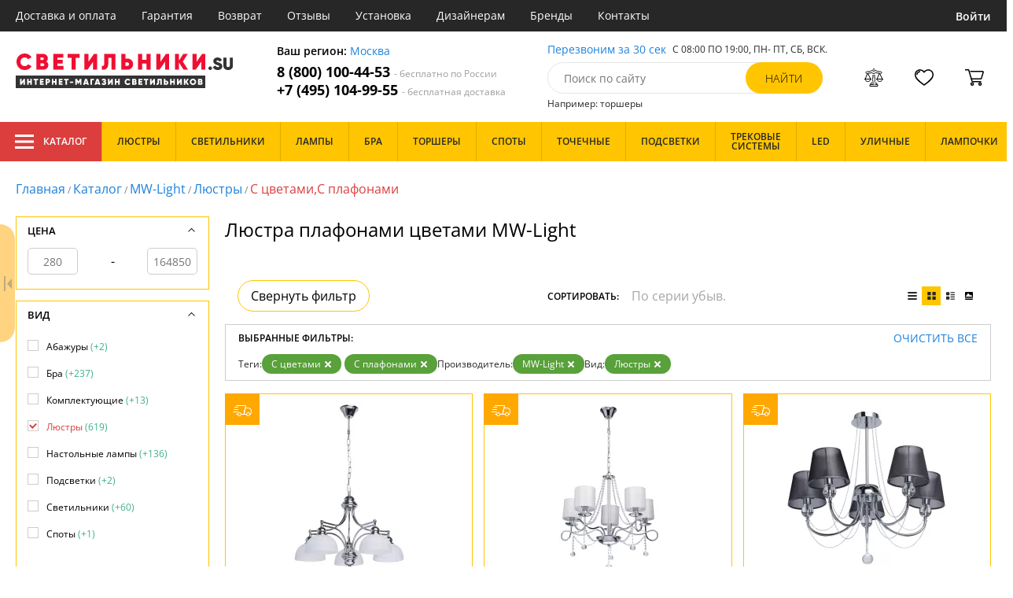

--- FILE ---
content_type: text/html; charset=utf8
request_url: https://xn--b1agjaalfq5am6i.su/lyustra-plafonami-cvetami-mw-light/
body_size: 32870
content:
<!DOCTYPE html>
<html lang="ru">

<head>
  <meta charset="UTF-8">
  <meta name="viewport" content="width=device-width, initial-scale=1, shrink-to-fit=no">
  <title>Люстра плафонами цветами MW-Light. Купить в интернет-магазине Светильники.su. Недорого с доставкой по Москве.</title>
<meta name="description" content="В нашем интернет-магазине светильники.su вы можете купить люстры производства с цветами MW-Light (Германия) по доступным ценам от 280 до 164850 руб. Каталог с большим выбором продукции. Гарантия качества. Бесплатная доставка по всей России. Заказывайте онлайн!">
<link rel="canonical" href="https://xn--b1agjaalfq5am6i.su/lyustra-plafonami-cvetami-mw-light/">
  <meta name="robots" content="index,follow">


    <meta property="og:title" content="Люстра плафонами цветами MW-Light. Купить в интернет-магазине Светильники.su. Недорого с доставкой по Москве.">
  <meta property="og:description" content="В нашем интернет-магазине светильники.su вы можете купить люстры производства с цветами MW-Light (Германия) по доступным ценам от 280 до 164850 руб. Каталог с большим выбором продукции. Гарантия качества. Бесплатная доставка по всей России. Заказывайте онлайн!">
  <meta property="og:type" content="website">
  <meta property="og:url" content="https://xn--b1agjaalfq5am6i.su/lyustra-plafonami-cvetami-mw-light/">
  <meta property="og:image" content="https://xn--b1agjaalfq5am6i.su/resources/logo/5svetilniki.svg">
  <meta property="og:site_name" content="https://xn--b1agjaalfq5am6i.su/">
  <meta property="og:locale" content="ru_RU">

    <meta name="twitter:card" content="summary">
  <meta property="twitter:domain" content="https://xn--b1agjaalfq5am6i.su/">
  <meta property="twitter:url" content="https://xn--b1agjaalfq5am6i.su/lyustra-plafonami-cvetami-mw-light/">
  <meta name="twitter:title" content="Люстра плафонами цветами MW-Light. Купить в интернет-магазине Светильники.su. Недорого с доставкой по Москве.">
  <meta name="twitter:description" content="В нашем интернет-магазине светильники.su вы можете купить люстры производства с цветами MW-Light (Германия) по доступным ценам от 280 до 164850 руб. Каталог с большим выбором продукции. Гарантия качества. Бесплатная доставка по всей России. Заказывайте онлайн!">
  <meta name="twitter:image" content="https://xn--b1agjaalfq5am6i.su/resources/logo/5svetilniki.svg">

  <script type="application/ld+json">
    [
                {
        "@context": "http://schema.org",
        "@type": "Product",
        "name": "Подвесная люстра Фелиция 347017405",
        "description": "Подвесная люстра MW-Light Фелиция 347017405 белый,хром,E27x5*60W",
        "image": "/photo/resize/svt/catalog/main/ab5/ab5c73a7-d005-41e4-a875-edc116582fb7.webp",
        "sku": "347017405",
        "brand": {
          "@type": "Brand",
          "name": "MW-Light"
        },
        "productID": "102150",
        "countryOfOrigin": {
            "@type": "Country",
            "name": "Германия"
        },
                          "height": "99",
                "offers": {
          "@type": "Offer",
          "priceCurrency": "RUB",
          "price": "18210",
                      "availability": "https://schema.org/InStock",
                    "itemCondition": "https://schema.org/NewCondition"
        }
      },
                {
        "@context": "http://schema.org",
        "@type": "Product",
        "name": "Подвесная люстра Федерика 684010105",
        "description": "Хрустальная люстра MW-Light Федерика 684010105 белый,серый,хром,E14x5*40W",
        "image": "/photo/resize/svt/catalog/main/dda/ddac07d9-c235-4e8d-b54d-9fd3012ccb42.webp",
        "sku": "684010105",
        "brand": {
          "@type": "Brand",
          "name": "MW-Light"
        },
        "productID": "95898",
        "countryOfOrigin": {
            "@type": "Country",
            "name": "Германия"
        },
                          "height": "100",
                "offers": {
          "@type": "Offer",
          "priceCurrency": "RUB",
          "price": "25110",
                      "availability": "https://schema.org/InStock",
                    "itemCondition": "https://schema.org/NewCondition"
        }
      },
                {
        "@context": "http://schema.org",
        "@type": "Product",
        "name": "Хрустальная люстра MW-Light Федерика 684010305",
        "description": "Хрустальная люстра MW-Light Федерика 684010305 серый,хром,E14x5*40W",
        "image": "/photo/resize/svt/catalog/main/902/902f10fc-01d8-4731-a8aa-6a8a26de2f2a.webp",
        "sku": "684010305",
        "brand": {
          "@type": "Brand",
          "name": "MW-Light"
        },
        "productID": "95900",
        "countryOfOrigin": {
            "@type": "Country",
            "name": "Германия"
        },
                          "height": "60",
                "offers": {
          "@type": "Offer",
          "priceCurrency": "RUB",
          "price": "19850",
                      "availability": "https://schema.org/InStock",
                    "itemCondition": "https://schema.org/NewCondition"
        }
      },
                {
        "@context": "http://schema.org",
        "@type": "Product",
        "name": "Подвесная люстра Улыбка 365014505",
        "description": "Детская люстра MW-Light Улыбка 365014505 серый,разноцветный,хром,E27x5*40W",
        "image": "/photo/resize/svt/catalog/main/97d/97dc8522-02c7-4ef4-a49f-1b313a0210aa.webp",
        "sku": "365014505",
        "brand": {
          "@type": "Brand",
          "name": "MW-Light"
        },
        "productID": "9762",
        "countryOfOrigin": {
            "@type": "Country",
            "name": "Германия"
        },
                  "width": "60",
                          "height": "92",
                "offers": {
          "@type": "Offer",
          "priceCurrency": "RUB",
          "price": "13200",
                      "availability": "https://schema.org/InStock",
                    "itemCondition": "https://schema.org/NewCondition"
        }
      },
                {
        "@context": "http://schema.org",
        "@type": "Product",
        "name": "Потолочная люстра Улыбка 365014605",
        "description": "Детская люстра MW-Light Улыбка 365014605 белый,разноцветный,E14x5*40W",
        "image": "/photo/resize/svt/catalog/main/1c6/1c6f0559-7fe7-40a7-9019-5fd934798b71.webp",
        "sku": "365014605",
        "brand": {
          "@type": "Brand",
          "name": "MW-Light"
        },
        "productID": "9763",
        "countryOfOrigin": {
            "@type": "Country",
            "name": "Германия"
        },
                          "height": "25",
                "offers": {
          "@type": "Offer",
          "priceCurrency": "RUB",
          "price": "3940",
                      "availability": "https://schema.org/InStock",
                    "itemCondition": "https://schema.org/NewCondition"
        }
      },
                {
        "@context": "http://schema.org",
        "@type": "Product",
        "name": "Подвесная люстра Селена 482013105",
        "description": "Хрустальная люстра MW-Light Селена 482013105 золотой,E14x5*40W",
        "image": "/photo/resize/svt/catalog/main/20c/20cfe2ad-c01d-42a2-a3af-8448a53c1314.webp",
        "sku": "482013105",
        "brand": {
          "@type": "Brand",
          "name": "MW-Light"
        },
        "productID": "95666",
        "countryOfOrigin": {
            "@type": "Country",
            "name": "Германия"
        },
                          "height": "100",
                "offers": {
          "@type": "Offer",
          "priceCurrency": "RUB",
          "price": "35910",
                      "availability": "https://schema.org/InStock",
                    "itemCondition": "https://schema.org/NewCondition"
        }
      },
                {
        "@context": "http://schema.org",
        "@type": "Product",
        "name": "Подвесная люстра Свеча 301014706",
        "description": "Подвесная люстра MW-Light Свеча 301014706 белый,E14x6*60W",
        "image": "/photo/resize/svt/catalog/main/8aa/8aad32c8-8fb7-4219-b90e-8c5da1f707b7.webp",
        "sku": "301014706",
        "brand": {
          "@type": "Brand",
          "name": "MW-Light"
        },
        "productID": "9525",
        "countryOfOrigin": {
            "@type": "Country",
            "name": "Германия"
        },
                          "height": "96",
                "offers": {
          "@type": "Offer",
          "priceCurrency": "RUB",
          "price": "50340",
                      "availability": "https://schema.org/InStock",
                    "itemCondition": "https://schema.org/NewCondition"
        }
      },
                {
        "@context": "http://schema.org",
        "@type": "Product",
        "name": "Подвесная люстра MW-Light Свеча 301015006",
        "description": "Подвесная люстра MW-Light Свеча 301015006 желтый,бронза,E14x6*60W",
        "image": "/photo/resize/svt/catalog/main/54d/54d37eef-d2e6-4c91-a99a-6207608d2526.webp",
        "sku": "301015006",
        "brand": {
          "@type": "Brand",
          "name": "MW-Light"
        },
        "productID": "9528",
        "countryOfOrigin": {
            "@type": "Country",
            "name": "Германия"
        },
                  "width": "60",
                          "height": "90",
                "offers": {
          "@type": "Offer",
          "priceCurrency": "RUB",
          "price": "26800",
                      "availability": "https://schema.org/InStock",
                    "itemCondition": "https://schema.org/NewCondition"
        }
      },
                {
        "@context": "http://schema.org",
        "@type": "Product",
        "name": "Потолочная люстра Прато 101011904",
        "description": "Люстра MW-Light Прато 101011904 черный,белый,хром,E14x4*40W",
        "image": "/photo/resize/svt/catalog/main/afd/afdf71b3-175a-4264-840e-0feba4d05b9c.webp",
        "sku": "101011904",
        "brand": {
          "@type": "Brand",
          "name": "MW-Light"
        },
        "productID": "102129",
        "countryOfOrigin": {
            "@type": "Country",
            "name": "Германия"
        },
                        "offers": {
          "@type": "Offer",
          "priceCurrency": "RUB",
          "price": "9210",
                      "availability": "https://schema.org/InStock",
                    "itemCondition": "https://schema.org/NewCondition"
        }
      },
                {
        "@context": "http://schema.org",
        "@type": "Product",
        "name": "Подвесная люстра Патриция 447010512",
        "description": "Подвесная люстра MW-Light Патриция 447010512 прозрачный,хром,E14x12*40W",
        "image": "/photo/resize/svt/catalog/main/440/440b85c8-ea1e-4fc3-9197-699659432b85.webp",
        "sku": "447010512",
        "brand": {
          "@type": "Brand",
          "name": "MW-Light"
        },
        "productID": "139008",
        "countryOfOrigin": {
            "@type": "Country",
            "name": "Германия"
        },
                        "offers": {
          "@type": "Offer",
          "priceCurrency": "RUB",
          "price": "164850",
                      "availability": "https://schema.org/InStock",
                    "itemCondition": "https://schema.org/NewCondition"
        }
      },
                {
        "@context": "http://schema.org",
        "@type": "Product",
        "name": "Подвесная люстра Олимп 318013905",
        "description": "Подвесная люстра MW-Light Олимп 5 318013905 белый,бежевый,E14x5*60W",
        "image": "/photo/resize/svt/catalog/main/a36/a365a658-c36a-4cfd-b955-27ff2c84191f.webp",
        "sku": "318013905",
        "brand": {
          "@type": "Brand",
          "name": "MW-Light"
        },
        "productID": "66765",
        "countryOfOrigin": {
            "@type": "Country",
            "name": "Германия"
        },
                          "height": "80",
                "offers": {
          "@type": "Offer",
          "priceCurrency": "RUB",
          "price": "16960",
                      "availability": "https://schema.org/InStock",
                    "itemCondition": "https://schema.org/NewCondition"
        }
      },
                {
        "@context": "http://schema.org",
        "@type": "Product",
        "name": "Подвесная люстра Олимп 318011205",
        "description": "Подвесная люстра MW-Light Олимп 318011205 латунь,белый,коричневый,бронза,E27x5*60W",
        "image": "/photo/resize/svt/catalog/main/85e/85efcf3c-4111-4aed-98b5-6fa3139b2909.webp",
        "sku": "318011205",
        "brand": {
          "@type": "Brand",
          "name": "MW-Light"
        },
        "productID": "9588",
        "countryOfOrigin": {
            "@type": "Country",
            "name": "Германия"
        },
                          "height": "77",
                "offers": {
          "@type": "Offer",
          "priceCurrency": "RUB",
          "price": "28920",
                      "availability": "https://schema.org/InStock",
                    "itemCondition": "https://schema.org/NewCondition"
        }
      },
                {
        "@context": "http://schema.org",
        "@type": "Product",
        "name": "Подвесная люстра MW-Light Олимп 318011103",
        "description": "Подвесная люстра MW-Light Олимп 318011103 латунь,желтый,белый,бронза,E27x3*60W",
        "image": "/photo/resize/svt/catalog/main/515/5159db7e-e9b2-428c-80d8-cbb2436061ca.webp",
        "sku": "318011103",
        "brand": {
          "@type": "Brand",
          "name": "MW-Light"
        },
        "productID": "19144",
        "countryOfOrigin": {
            "@type": "Country",
            "name": "Германия"
        },
                          "height": "75",
                "offers": {
          "@type": "Offer",
          "priceCurrency": "RUB",
          "price": "20980",
                      "availability": "https://schema.org/InStock",
                    "itemCondition": "https://schema.org/NewCondition"
        }
      },
                {
        "@context": "http://schema.org",
        "@type": "Product",
        "name": "Потолочная люстра Моника 372011906",
        "description": "Потолочная люстра MW-Light Моника 372011906 белый,бронза,E14x6*60W",
        "image": "/photo/resize/svt/catalog/main/255/255ca966-099c-4d75-84a4-320f801a4fe8.webp",
        "sku": "372011906",
        "brand": {
          "@type": "Brand",
          "name": "MW-Light"
        },
        "productID": "115939",
        "countryOfOrigin": {
            "@type": "Country",
            "name": "Германия"
        },
                          "height": "30",
                "offers": {
          "@type": "Offer",
          "priceCurrency": "RUB",
          "price": "20290",
                      "availability": "https://schema.org/InStock",
                    "itemCondition": "https://schema.org/NewCondition"
        }
      },
                {
        "@context": "http://schema.org",
        "@type": "Product",
        "name": "Потолочная люстра Лацио 103011308",
        "description": "Люстра MW-Light Лацио 103011308 черный,хром,E27x8*40W",
        "image": "/photo/resize/svt/catalog/main/838/83893c31-8fd3-4186-b615-5ce554c27a1b.webp",
        "sku": "103011308",
        "brand": {
          "@type": "Brand",
          "name": "MW-Light"
        },
        "productID": "102009",
        "countryOfOrigin": {
            "@type": "Country",
            "name": "Германия"
        },
                        "offers": {
          "@type": "Offer",
          "priceCurrency": "RUB",
          "price": "6817",
                      "availability": "https://schema.org/InStock",
                    "itemCondition": "https://schema.org/NewCondition"
        }
      },
                {
        "@context": "http://schema.org",
        "@type": "Product",
        "name": "Подвесной светильник Лацио 103011101",
        "description": "Люстра MW-Light Лацио 103011101 черный,хром,E27x1*40W",
        "image": "/photo/resize/svt/catalog/main/1d6/1d66869e-fdc2-4fe0-94d3-bc47de95ea96.webp",
        "sku": "103011101",
        "brand": {
          "@type": "Brand",
          "name": "MW-Light"
        },
        "productID": "102140",
        "countryOfOrigin": {
            "@type": "Country",
            "name": "Германия"
        },
                        "offers": {
          "@type": "Offer",
          "priceCurrency": "RUB",
          "price": "1382",
                      "availability": "https://schema.org/InStock",
                    "itemCondition": "https://schema.org/NewCondition"
        }
      },
                {
        "@context": "http://schema.org",
        "@type": "Product",
        "name": "Подвесная люстра Каролина 367013408",
        "description": "Подвесная люстра MW-Light Каролина 367013408 без плафона,прозрачный,E14x8*60W",
        "image": "/photo/resize/svt/catalog/main/725/725a008c-169c-4e88-9bf2-ae1bbc15c8f1.webp",
        "sku": "367013408",
        "brand": {
          "@type": "Brand",
          "name": "MW-Light"
        },
        "productID": "95475",
        "countryOfOrigin": {
            "@type": "Country",
            "name": "Германия"
        },
                          "height": "93",
                "offers": {
          "@type": "Offer",
          "priceCurrency": "RUB",
          "price": "29650",
                      "availability": "https://schema.org/InStock",
                    "itemCondition": "https://schema.org/NewCondition"
        }
      },
                {
        "@context": "http://schema.org",
        "@type": "Product",
        "name": "Подвесная люстра Виталина 448012106",
        "description": "Хрустальная подвесная люстра MW-Light Виталина 448012106 золотой,белый,E14x6*40W",
        "image": "/photo/resize/svt/catalog/main/cd8/cd8d3996-7a67-49b0-99f0-6431a710c8ee.webp",
        "sku": "448012106",
        "brand": {
          "@type": "Brand",
          "name": "MW-Light"
        },
        "productID": "95587",
        "countryOfOrigin": {
            "@type": "Country",
            "name": "Германия"
        },
                          "height": "82",
                "offers": {
          "@type": "Offer",
          "priceCurrency": "RUB",
          "price": "19890",
                      "availability": "https://schema.org/InStock",
                    "itemCondition": "https://schema.org/NewCondition"
        }
      },
                {
        "@context": "http://schema.org",
        "@type": "Product",
        "name": "Потолочная люстра Аида 323013708",
        "description": "Потолочная люстра MW-Light Аида 323013708 черный,белый,коричневый,E14x8*40W",
        "image": "/photo/resize/svt/catalog/main/4be/4be970fd-a374-49b6-8c3c-71d28c2a4bef.webp",
        "sku": "323013708",
        "brand": {
          "@type": "Brand",
          "name": "MW-Light"
        },
        "productID": "9606",
        "countryOfOrigin": {
            "@type": "Country",
            "name": "Германия"
        },
                          "height": "24",
                "offers": {
          "@type": "Offer",
          "priceCurrency": "RUB",
          "price": "22170",
                      "availability": "https://schema.org/InStock",
                    "itemCondition": "https://schema.org/NewCondition"
        }
      },
                {
        "@context": "http://schema.org",
        "@type": "Product",
        "name": "Подвесная люстра Аврора 371011605",
        "description": "Хрустальная подвесная люстра MW-Light Аврора 371011605 бронза,E14x5*60W",
        "image": "/photo/resize/svt/catalog/main/95f/95fdcbca-88ff-435a-be67-38fe29824f19.webp",
        "sku": "371011605",
        "brand": {
          "@type": "Brand",
          "name": "MW-Light"
        },
        "productID": "95496",
        "countryOfOrigin": {
            "@type": "Country",
            "name": "Германия"
        },
                          "height": "74",
                "offers": {
          "@type": "Offer",
          "priceCurrency": "RUB",
          "price": "23620",
                      "availability": "https://schema.org/InStock",
                    "itemCondition": "https://schema.org/NewCondition"
        }
      },
                {
        "@context": "http://schema.org",
        "@type": "Product",
        "name": "Подвесная люстра Августина 419011206",
        "description": "Подвесная люстра MW-Light Августина 419011206 серебристый,коричневый,бежевый,E14x6*60W",
        "image": "/photo/resize/svt/catalog/main/222/222fabcf-2509-4879-807f-a7af3df5101b.webp",
        "sku": "419011206",
        "brand": {
          "@type": "Brand",
          "name": "MW-Light"
        },
        "productID": "102156",
        "countryOfOrigin": {
            "@type": "Country",
            "name": "Германия"
        },
                          "height": "95",
                "offers": {
          "@type": "Offer",
          "priceCurrency": "RUB",
          "price": "17320",
                      "availability": "https://schema.org/InStock",
                    "itemCondition": "https://schema.org/NewCondition"
        }
      },
                {
        "@context": "http://schema.org",
        "@type": "Product",
        "name": "Потолочная люстра Восторг 242016306",
        "description": "Потолочная люстра MW-Light Восторг 242016306 золотой,белый,серый,E14x6*60W",
        "image": "/photo/resize/svt/catalog/main/510/5106dbd0-04a0-419f-8d15-5586e5b33c23.webp",
        "sku": "242016306",
        "brand": {
          "@type": "Brand",
          "name": "MW-Light"
        },
        "productID": "102010",
        "countryOfOrigin": {
            "@type": "Country",
            "name": "Германия"
        },
                          "height": "14",
                "offers": {
          "@type": "Offer",
          "priceCurrency": "RUB",
          "price": "22220",
                      "availability": "https://schema.org/PreOrder",
                    "itemCondition": "https://schema.org/NewCondition"
        }
      },
                {
        "@context": "http://schema.org",
        "@type": "Product",
        "name": "Люстра MW-Light Восторг 242016906",
        "description": "Люстра MW-Light Восторг 242016906 зеркальный,бежевый,E14x6*60W",
        "image": "/photo/resize/svt/catalog/main/f22/f2248ee2-f883-4a36-85a2-826e59096191.webp",
        "sku": "242016906",
        "brand": {
          "@type": "Brand",
          "name": "MW-Light"
        },
        "productID": "138971",
        "countryOfOrigin": {
            "@type": "Country",
            "name": "Германия"
        },
                        "offers": {
          "@type": "Offer",
          "priceCurrency": "RUB",
          "price": "19320",
                      "availability": "https://schema.org/PreOrder",
                    "itemCondition": "https://schema.org/NewCondition"
        }
      },
                {
        "@context": "http://schema.org",
        "@type": "Product",
        "name": "Подвесная люстра Эллегия 303010808",
        "description": "Подвесная люстра MW-Light Эллегия 303010808 белый,E14x8*40W",
        "image": "/photo/resize/svt/catalog/main/25d/25de0b81-4d50-47fe-855e-65506c848234.webp",
        "sku": "303010808",
        "brand": {
          "@type": "Brand",
          "name": "MW-Light"
        },
        "productID": "66741",
        "countryOfOrigin": {
            "@type": "Country",
            "name": "Германия"
        },
                          "height": "125",
                "offers": {
          "@type": "Offer",
          "priceCurrency": "RUB",
          "price": "53820",
                      "availability": "https://schema.org/BackOrder",
                    "itemCondition": "https://schema.org/NewCondition"
        }
      },
                {
        "@context": "http://schema.org",
        "@type": "Product",
        "name": "Подвесная люстра Элла 483011306",
        "description": "Хрустальная подвесная люстра MW-Light Элла 483011306 серый,хром,E14x6*40W",
        "image": "/photo/resize/svt/catalog/main/6e7/6e7b5303-f12b-4c66-8553-068fcf29e004.webp",
        "sku": "483011306",
        "brand": {
          "@type": "Brand",
          "name": "MW-Light"
        },
        "productID": "95675",
        "countryOfOrigin": {
            "@type": "Country",
            "name": "Германия"
        },
                          "height": "120",
                "offers": {
          "@type": "Offer",
          "priceCurrency": "RUB",
          "price": "32730",
                      "availability": "https://schema.org/BackOrder",
                    "itemCondition": "https://schema.org/NewCondition"
        }
      },
                {
        "@context": "http://schema.org",
        "@type": "Product",
        "name": "Подвесная люстра Элла 483012008",
        "description": "Хрустальная подвесная люстра MW-Light Элла 483012008 серый,хром,E14x8*40W",
        "image": "/photo/resize/svt/catalog/main/4f5/4f54ed6e-3075-4bbe-af31-de3489ab3d80.webp",
        "sku": "483012008",
        "brand": {
          "@type": "Brand",
          "name": "MW-Light"
        },
        "productID": "95679",
        "countryOfOrigin": {
            "@type": "Country",
            "name": "Германия"
        },
                          "height": "111",
                "offers": {
          "@type": "Offer",
          "priceCurrency": "RUB",
          "price": "41490",
                      "availability": "https://schema.org/BackOrder",
                    "itemCondition": "https://schema.org/NewCondition"
        }
      },
                {
        "@context": "http://schema.org",
        "@type": "Product",
        "name": "Подвесная люстра Элла 483012508",
        "description": "Подвесная люстра MW-Light Элла 483012508 серый,хром,E14x8*60W",
        "image": "/photo/resize/svt/catalog/main/402/40206aa6-8155-4e6b-b028-eb63c8d0dfc6.webp",
        "sku": "483012508",
        "brand": {
          "@type": "Brand",
          "name": "MW-Light"
        },
        "productID": "95680",
        "countryOfOrigin": {
            "@type": "Country",
            "name": "Германия"
        },
                          "height": "100",
                "offers": {
          "@type": "Offer",
          "priceCurrency": "RUB",
          "price": "53570",
                      "availability": "https://schema.org/BackOrder",
                    "itemCondition": "https://schema.org/NewCondition"
        }
      },
                {
        "@context": "http://schema.org",
        "@type": "Product",
        "name": "Потолочная люстра MW-Light Фелиция 347016405",
        "description": "Потолочная люстра MW-Light Фелиция 347016405 желтый,белый,бронза,E27x5*60W",
        "image": "/photo/resize/svt/catalog/main/ba4/ba4c3bd8-0710-428f-bb84-6c6b7f02796b.webp",
        "sku": "347016405",
        "brand": {
          "@type": "Brand",
          "name": "MW-Light"
        },
        "productID": "9660",
        "countryOfOrigin": {
            "@type": "Country",
            "name": "Германия"
        },
                  "width": "72",
                          "height": "60",
                "offers": {
          "@type": "Offer",
          "priceCurrency": "RUB",
          "price": "31620",
                      "availability": "https://schema.org/BackOrder",
                    "itemCondition": "https://schema.org/NewCondition"
        }
      },
                {
        "@context": "http://schema.org",
        "@type": "Product",
        "name": "Потолочная люстра Фелиция 347016608",
        "description": "Потолочная люстра MW-Light Фелиция 347016608 желтый,белый,бронза,E27x8*60W",
        "image": "/photo/resize/svt/catalog/main/0c5/0c5157dd-4968-4f9a-b395-aa2284abf509.webp",
        "sku": "347016608",
        "brand": {
          "@type": "Brand",
          "name": "MW-Light"
        },
        "productID": "9661",
        "countryOfOrigin": {
            "@type": "Country",
            "name": "Германия"
        },
                          "height": "60",
                "offers": {
          "@type": "Offer",
          "priceCurrency": "RUB",
          "price": "37010",
                      "availability": "https://schema.org/BackOrder",
                    "itemCondition": "https://schema.org/NewCondition"
        }
      },
                {
        "@context": "http://schema.org",
        "@type": "Product",
        "name": "Подвесная люстра Фелиция 347019105",
        "description": "Подвесная люстра MW-Light Фелиция 347019105 белый,бронза,E27x5*60W",
        "image": "/photo/resize/svt/catalog/main/aad/aad9bcf7-b20a-49a1-add9-57e51025b227.webp",
        "sku": "347019105",
        "brand": {
          "@type": "Brand",
          "name": "MW-Light"
        },
        "productID": "95440",
        "countryOfOrigin": {
            "@type": "Country",
            "name": "Германия"
        },
                          "height": "88",
                "offers": {
          "@type": "Offer",
          "priceCurrency": "RUB",
          "price": "19390",
                      "availability": "https://schema.org/BackOrder",
                    "itemCondition": "https://schema.org/NewCondition"
        }
      },
                {
        "@context": "http://schema.org",
        "@type": "Product",
        "name": "Подвесная люстра Федерика 379013606",
        "description": "Подвесная люстра MW-Light Федерика 379013606 желтый,фиолетовый,бронза,E14x6*40W",
        "image": "/photo/resize/svt/catalog/main/38b/38b10b99-3917-494f-9ce5-8bd15d2671fd.webp",
        "sku": "379013606",
        "brand": {
          "@type": "Brand",
          "name": "MW-Light"
        },
        "productID": "9811",
        "countryOfOrigin": {
            "@type": "Country",
            "name": "Германия"
        },
                  "width": "87",
                          "height": "90",
                "offers": {
          "@type": "Offer",
          "priceCurrency": "RUB",
          "price": "26500",
                      "availability": "https://schema.org/BackOrder",
                    "itemCondition": "https://schema.org/NewCondition"
        }
      },
                {
        "@context": "http://schema.org",
        "@type": "Product",
        "name": "Подвесная люстра Федерика 379017905",
        "description": "Подвесная люстра MW-Light Федерика 379017905 никель,черный,серый,хром,E14x5*60W",
        "image": "/photo/resize/svt/catalog/main/3f4/3f4581de-2421-418e-b012-720b6110cc63.webp",
        "sku": "379017905",
        "brand": {
          "@type": "Brand",
          "name": "MW-Light"
        },
        "productID": "74293",
        "countryOfOrigin": {
            "@type": "Country",
            "name": "Германия"
        },
                          "height": "113",
                "offers": {
          "@type": "Offer",
          "priceCurrency": "RUB",
          "price": "20580",
                      "availability": "https://schema.org/BackOrder",
                    "itemCondition": "https://schema.org/NewCondition"
        }
      },
                {
        "@context": "http://schema.org",
        "@type": "Product",
        "name": "Потолочная люстра Федерика 379018506",
        "description": "Потолочная люстра MW-Light Федерика 379018506 серый,хром,E14x6*60W",
        "image": "/photo/resize/svt/catalog/main/c24/c24e37e6-16f4-40d3-aa21-0c6dfaf7213b.webp",
        "sku": "379018506",
        "brand": {
          "@type": "Brand",
          "name": "MW-Light"
        },
        "productID": "95539",
        "countryOfOrigin": {
            "@type": "Country",
            "name": "Германия"
        },
                          "height": "63",
                "offers": {
          "@type": "Offer",
          "priceCurrency": "RUB",
          "price": "26050",
                      "availability": "https://schema.org/BackOrder",
                    "itemCondition": "https://schema.org/NewCondition"
        }
      },
                {
        "@context": "http://schema.org",
        "@type": "Product",
        "name": "Потолочная люстра Федерика 379018608",
        "description": "Потолочная люстра MW-Light Федерика 379018608 серый,хром,E14x8*60W",
        "image": "/photo/resize/svt/catalog/main/c4f/c4f1afc7-b6e2-4b81-b090-1869ed4a3969.webp",
        "sku": "379018608",
        "brand": {
          "@type": "Brand",
          "name": "MW-Light"
        },
        "productID": "95540",
        "countryOfOrigin": {
            "@type": "Country",
            "name": "Германия"
        },
                          "height": "63",
                "offers": {
          "@type": "Offer",
          "priceCurrency": "RUB",
          "price": "35450",
                      "availability": "https://schema.org/BackOrder",
                    "itemCondition": "https://schema.org/NewCondition"
        }
      },
                {
        "@context": "http://schema.org",
        "@type": "Product",
        "name": "Подвесная люстра Федерика 379019108",
        "description": "Подвесная люстра MW-Light Федерика 379019108 серый,хром,E14x8*40W",
        "image": "/photo/resize/svt/catalog/main/944/944ef210-30bf-43c2-9550-3da6bc00f6e3.webp",
        "sku": "379019108",
        "brand": {
          "@type": "Brand",
          "name": "MW-Light"
        },
        "productID": "95543",
        "countryOfOrigin": {
            "@type": "Country",
            "name": "Германия"
        },
                          "height": "76",
                "offers": {
          "@type": "Offer",
          "priceCurrency": "RUB",
          "price": "31050",
                      "availability": "https://schema.org/BackOrder",
                    "itemCondition": "https://schema.org/NewCondition"
        }
      },
                {
        "@context": "http://schema.org",
        "@type": "Product",
        "name": "Подвесная люстра Федерика 684010208",
        "description": "Хрустальная люстра MW-Light Федерика 684010208 белый,серый,хром,E14x8*40W",
        "image": "/photo/resize/svt/catalog/main/633/633b58d8-8fc6-4eab-b28c-93390a1a9640.webp",
        "sku": "684010208",
        "brand": {
          "@type": "Brand",
          "name": "MW-Light"
        },
        "productID": "95899",
        "countryOfOrigin": {
            "@type": "Country",
            "name": "Германия"
        },
                          "height": "100",
                "offers": {
          "@type": "Offer",
          "priceCurrency": "RUB",
          "price": "20940",
                      "availability": "https://schema.org/BackOrder",
                    "itemCondition": "https://schema.org/NewCondition"
        }
      },
                {
        "@context": "http://schema.org",
        "@type": "Product",
        "name": "Хрустальная люстра MW-Light Федерика 684010408",
        "description": "Хрустальная люстра MW-Light Федерика 684010408 серый,хром,E14x8*40W",
        "image": "/photo/resize/svt/catalog/main/626/6269bcc2-22e0-46cc-80b3-c39e369f323b.webp",
        "sku": "684010408",
        "brand": {
          "@type": "Brand",
          "name": "MW-Light"
        },
        "productID": "95901",
        "countryOfOrigin": {
            "@type": "Country",
            "name": "Германия"
        },
                          "height": "63",
                "offers": {
          "@type": "Offer",
          "priceCurrency": "RUB",
          "price": "28430",
                      "availability": "https://schema.org/BackOrder",
                    "itemCondition": "https://schema.org/NewCondition"
        }
      },
                {
        "@context": "http://schema.org",
        "@type": "Product",
        "name": "Подвесная люстра Федерика 379017805",
        "description": "Подвесная люстра MW-Light Федерика 379017805 белый,серый,хром,E14x5*60W",
        "image": "/photo/resize/svt/catalog/main/6ea/6eaab260-0791-4e7b-b92c-d7c121a3ecc6.webp",
        "sku": "379017805",
        "brand": {
          "@type": "Brand",
          "name": "MW-Light"
        },
        "productID": "102018",
        "countryOfOrigin": {
            "@type": "Country",
            "name": "Германия"
        },
                          "height": "113",
                "offers": {
          "@type": "Offer",
          "priceCurrency": "RUB",
          "price": "16870",
                      "availability": "https://schema.org/BackOrder",
                    "itemCondition": "https://schema.org/NewCondition"
        }
      },
                {
        "@context": "http://schema.org",
        "@type": "Product",
        "name": "Подвесная люстра Улыбка 365014305",
        "description": "Детская люстра MW-Light Улыбка 365014305 белый,разноцветный,E14x5*40W",
        "image": "/photo/resize/svt/catalog/main/484/4845c759-70d4-4502-b06f-30834db9f9a5.webp",
        "sku": "365014305",
        "brand": {
          "@type": "Brand",
          "name": "MW-Light"
        },
        "productID": "9761",
        "countryOfOrigin": {
            "@type": "Country",
            "name": "Германия"
        },
                  "width": "43",
                          "height": "99",
                "offers": {
          "@type": "Offer",
          "priceCurrency": "RUB",
          "price": "11900",
                      "availability": "https://schema.org/BackOrder",
                    "itemCondition": "https://schema.org/NewCondition"
        }
      },
                {
        "@context": "http://schema.org",
        "@type": "Product",
        "name": "Потолочная люстра Улыбка 365015105",
        "description": "Детская люстра MW-Light Улыбка 365015105 синий,разноцветный,E14x5*40W",
        "image": "/photo/resize/svt/catalog/main/6ec/6ec9998b-9353-4be0-bf90-7966f6105876.webp",
        "sku": "365015105",
        "brand": {
          "@type": "Brand",
          "name": "MW-Light"
        },
        "productID": "9768",
        "countryOfOrigin": {
            "@type": "Country",
            "name": "Германия"
        },
                          "height": "26",
                "offers": {
          "@type": "Offer",
          "priceCurrency": "RUB",
          "price": "3820",
                      "availability": "https://schema.org/BackOrder",
                    "itemCondition": "https://schema.org/NewCondition"
        }
      },
                {
        "@context": "http://schema.org",
        "@type": "Product",
        "name": "Подвесная люстра Тоскана 685010216",
        "description": "Хрустальная люстра MW-Light Тоскана 685010216 бронза,E14x16*40W",
        "image": "/photo/resize/svt/catalog/main/4c5/4c5f040d-7caa-460d-92d9-4754cf3d9290.webp",
        "sku": "685010216",
        "brand": {
          "@type": "Brand",
          "name": "MW-Light"
        },
        "productID": "102048",
        "countryOfOrigin": {
            "@type": "Country",
            "name": "Германия"
        },
                          "height": "102",
                "offers": {
          "@type": "Offer",
          "priceCurrency": "RUB",
          "price": "90520",
                      "availability": "https://schema.org/BackOrder",
                    "itemCondition": "https://schema.org/NewCondition"
        }
      },
                {
        "@context": "http://schema.org",
        "@type": "Product",
        "name": "Хрустальная люстра MW-Light Тоскана 685010110",
        "description": "Хрустальная люстра MW-Light Тоскана 685010110 бронза,E14x10*40W",
        "image": "/photo/resize/svt/catalog/main/231/231289a5-6d73-4b3c-8974-e41b04cbacdc.webp",
        "sku": "685010110",
        "brand": {
          "@type": "Brand",
          "name": "MW-Light"
        },
        "productID": "102173",
        "countryOfOrigin": {
            "@type": "Country",
            "name": "Германия"
        },
                          "height": "100",
                "offers": {
          "@type": "Offer",
          "priceCurrency": "RUB",
          "price": "85690",
                      "availability": "https://schema.org/BackOrder",
                    "itemCondition": "https://schema.org/NewCondition"
        }
      },
                {
        "@context": "http://schema.org",
        "@type": "Product",
        "name": "Подвесная люстра Селена 482013208",
        "description": "Хрустальная люстра MW-Light Селена 482013208 золотой,E14x8*40W",
        "image": "/photo/resize/svt/catalog/main/03c/03cf70b1-6e54-4d67-af7b-723064e33748.webp",
        "sku": "482013208",
        "brand": {
          "@type": "Brand",
          "name": "MW-Light"
        },
        "productID": "95667",
        "countryOfOrigin": {
            "@type": "Country",
            "name": "Германия"
        },
                          "height": "100",
                "offers": {
          "@type": "Offer",
          "priceCurrency": "RUB",
          "price": "50340",
                      "availability": "https://schema.org/BackOrder",
                    "itemCondition": "https://schema.org/NewCondition"
        }
      },
                {
        "@context": "http://schema.org",
        "@type": "Product",
        "name": "Хрустальная люстра MW-Light Селена 482013606",
        "description": "Хрустальная люстра MW-Light Селена 482013606 серый,E14x6*40W",
        "image": "/photo/resize/svt/catalog/main/37f/37f713d4-4d4e-4118-8d21-5684e6b35b92.webp",
        "sku": "482013606",
        "brand": {
          "@type": "Brand",
          "name": "MW-Light"
        },
        "productID": "95669",
        "countryOfOrigin": {
            "@type": "Country",
            "name": "Германия"
        },
                          "height": "100",
                "offers": {
          "@type": "Offer",
          "priceCurrency": "RUB",
          "price": "54890",
                      "availability": "https://schema.org/BackOrder",
                    "itemCondition": "https://schema.org/NewCondition"
        }
      },
                {
        "@context": "http://schema.org",
        "@type": "Product",
        "name": "Подвесная люстра Селена 482013812",
        "description": "Хрустальная люстра MW-Light Селена 482013812 серебро,серый,E14x12*40W",
        "image": "/photo/resize/svt/catalog/main/4d1/4d1c90c9-f7ab-43ab-8b56-52a8a5285e8a.webp",
        "sku": "482013812",
        "brand": {
          "@type": "Brand",
          "name": "MW-Light"
        },
        "productID": "95670",
        "countryOfOrigin": {
            "@type": "Country",
            "name": "Германия"
        },
                          "height": "150",
                "offers": {
          "@type": "Offer",
          "priceCurrency": "RUB",
          "price": "61730",
                      "availability": "https://schema.org/BackOrder",
                    "itemCondition": "https://schema.org/NewCondition"
        }
      },
                {
        "@context": "http://schema.org",
        "@type": "Product",
        "name": "Подвесная люстра Селена 482014406",
        "description": "Подвесная люстра MW-Light Селена 482014406 черный,золотой,E14x6*40W",
        "image": "/photo/resize/svt/catalog/main/8b7/8b7495ce-9def-405f-ba2a-24d4bef67e38.webp",
        "sku": "482014406",
        "brand": {
          "@type": "Brand",
          "name": "MW-Light"
        },
        "productID": "102030",
        "countryOfOrigin": {
            "@type": "Country",
            "name": "Германия"
        },
                          "height": "100",
                "offers": {
          "@type": "Offer",
          "priceCurrency": "RUB",
          "price": "21390",
                      "availability": "https://schema.org/BackOrder",
                    "itemCondition": "https://schema.org/NewCondition"
        }
      },
                {
        "@context": "http://schema.org",
        "@type": "Product",
        "name": "Подвесная люстра Селена 482013708",
        "description": "Хрустальная люстра MW-Light Селена 482013708 серый,E14x8*40W",
        "image": "/photo/resize/svt/catalog/main/901/9016d88b-6344-41be-b9f2-e1af2cc92710.webp",
        "sku": "482013708",
        "brand": {
          "@type": "Brand",
          "name": "MW-Light"
        },
        "productID": "115946",
        "countryOfOrigin": {
            "@type": "Country",
            "name": "Германия"
        },
                          "height": "120",
                "offers": {
          "@type": "Offer",
          "priceCurrency": "RUB",
          "price": "64260",
                      "availability": "https://schema.org/BackOrder",
                    "itemCondition": "https://schema.org/NewCondition"
        }
      },
                {
        "@context": "http://schema.org",
        "@type": "Product",
        "name": "Подвесная люстра Свеча 301017605",
        "description": "Подвесная люстра MW-Light Свеча 24 301017605 желтый,бронза,E14x5*60W",
        "image": "/photo/resize/svt/catalog/main/317/3172af84-8a3b-4dd7-aa15-78ea09e7290a.webp",
        "sku": "301017605",
        "brand": {
          "@type": "Brand",
          "name": "MW-Light"
        },
        "productID": "66726",
        "countryOfOrigin": {
            "@type": "Country",
            "name": "Германия"
        },
                          "height": "95",
                "offers": {
          "@type": "Offer",
          "priceCurrency": "RUB",
          "price": "38170",
                      "availability": "https://schema.org/BackOrder",
                    "itemCondition": "https://schema.org/NewCondition"
        }
      },
                {
        "@context": "http://schema.org",
        "@type": "Product",
        "name": "Подвесная люстра MW-Light Свеча 301013506",
        "description": "Подвесная люстра MW-Light Свеча 301013506 латунь,желтый,бронза,E14x6*60W",
        "image": "/photo/resize/svt/catalog/main/526/52689e16-4cd5-45f2-8712-1e838bdef603.webp",
        "sku": "301013506",
        "brand": {
          "@type": "Brand",
          "name": "MW-Light"
        },
        "productID": "9520",
        "countryOfOrigin": {
            "@type": "Country",
            "name": "Германия"
        },
                  "width": "60",
                          "height": "95",
                "offers": {
          "@type": "Offer",
          "priceCurrency": "RUB",
          "price": "54750",
                      "availability": "https://schema.org/BackOrder",
                    "itemCondition": "https://schema.org/NewCondition"
        }
      },
                {
        "@context": "http://schema.org",
        "@type": "Product",
        "name": "Подвесная люстра Свеча 301014406",
        "description": "Подвесная люстра MW-Light Свеча 301014406 бежевый,E14x6*60W",
        "image": "/photo/resize/svt/catalog/main/204/20454ef3-208b-4839-b0d4-a5853917e982.webp",
        "sku": "301014406",
        "brand": {
          "@type": "Brand",
          "name": "MW-Light"
        },
        "productID": "9523",
        "countryOfOrigin": {
            "@type": "Country",
            "name": "Германия"
        },
                          "height": "97",
                "offers": {
          "@type": "Offer",
          "priceCurrency": "RUB",
          "price": "47380",
                      "availability": "https://schema.org/BackOrder",
                    "itemCondition": "https://schema.org/NewCondition"
        }
      },
                {
        "@context": "http://schema.org",
        "@type": "Product",
        "name": "Подвесная люстра Свеча 301014605",
        "description": "Подвесная люстра MW-Light Свеча 301014605 белый,E14x5*60W",
        "image": "/photo/resize/svt/catalog/main/93a/93a1fcf7-cfe1-4d12-8471-81bc020bc079.webp",
        "sku": "301014605",
        "brand": {
          "@type": "Brand",
          "name": "MW-Light"
        },
        "productID": "9524",
        "countryOfOrigin": {
            "@type": "Country",
            "name": "Германия"
        },
                          "height": "81",
                "offers": {
          "@type": "Offer",
          "priceCurrency": "RUB",
          "price": "34300",
                      "availability": "https://schema.org/BackOrder",
                    "itemCondition": "https://schema.org/NewCondition"
        }
      },
                {
        "@context": "http://schema.org",
        "@type": "Product",
        "name": "Подвесная люстра Свеча 301015308",
        "description": "Подвесная люстра MW-Light Свеча 301015308 белый,E14x8*60W",
        "image": "/photo/resize/svt/catalog/main/8af/8afa0dc3-3e7b-4de7-85a2-3bb5583342e9.webp",
        "sku": "301015308",
        "brand": {
          "@type": "Brand",
          "name": "MW-Light"
        },
        "productID": "9531",
        "countryOfOrigin": {
            "@type": "Country",
            "name": "Германия"
        },
                          "height": "85",
                "offers": {
          "@type": "Offer",
          "priceCurrency": "RUB",
          "price": "31680",
                      "availability": "https://schema.org/BackOrder",
                    "itemCondition": "https://schema.org/NewCondition"
        }
      },
                {
        "@context": "http://schema.org",
        "@type": "Product",
        "name": "Подвесная люстра Свеча 301019805",
        "description": "Подвесная люстра Svecha 301019805",
        "image": "/photo/resize/svt/catalog/main/bf3/bf3a9af3-2547-476c-a14e-01547951dc29.webp",
        "sku": "301019805",
        "brand": {
          "@type": "Brand",
          "name": "MW-Light"
        },
        "productID": "95397",
        "countryOfOrigin": {
            "@type": "Country",
            "name": "Германия"
        },
                          "height": "96",
                "offers": {
          "@type": "Offer",
          "priceCurrency": "RUB",
          "price": "16870",
                      "availability": "https://schema.org/BackOrder",
                    "itemCondition": "https://schema.org/NewCondition"
        }
      },
                {
        "@context": "http://schema.org",
        "@type": "Product",
        "name": "Подвесная люстра Свеча 301019908",
        "description": "Хрустальная подвесная люстра MW-Light Свеча 301019908 золотой,белый,E14x8*60W",
        "image": "/photo/resize/svt/catalog/main/845/845c0fb6-c5c8-4175-85b0-0437800412ff.webp",
        "sku": "301019908",
        "brand": {
          "@type": "Brand",
          "name": "MW-Light"
        },
        "productID": "95398",
        "countryOfOrigin": {
            "@type": "Country",
            "name": "Германия"
        },
                          "height": "96",
                "offers": {
          "@type": "Offer",
          "priceCurrency": "RUB",
          "price": "26660",
                      "availability": "https://schema.org/BackOrder",
                    "itemCondition": "https://schema.org/NewCondition"
        }
      },
                {
        "@context": "http://schema.org",
        "@type": "Product",
        "name": "Потолочная люстра Роса 422010405",
        "description": "Люстра в форме цветка MW-Light Роса 422010405 белый,розовый,E27x5*60W",
        "image": "/photo/resize/svt/catalog/main/f7f/f7ff7ecf-fd32-48b8-ab16-76938cef9b44.webp",
        "sku": "422010405",
        "brand": {
          "@type": "Brand",
          "name": "MW-Light"
        },
        "productID": "9903",
        "countryOfOrigin": {
            "@type": "Country",
            "name": "Германия"
        },
                  "width": "56",
                          "height": "27",
                "offers": {
          "@type": "Offer",
          "priceCurrency": "RUB",
          "price": "16440",
                      "availability": "https://schema.org/BackOrder",
                    "itemCondition": "https://schema.org/NewCondition"
        }
      },
                {
        "@context": "http://schema.org",
        "@type": "Product",
        "name": "Потолочная люстра Роса 422010607",
        "description": "Потолочная люстра MW-Light Роса 422010607 зеленый,белый,бежевый,E14x7*40W",
        "image": "/photo/resize/svt/catalog/main/ebd/ebd8ea07-5be0-442f-9a1d-ce07ba16733a.webp",
        "sku": "422010607",
        "brand": {
          "@type": "Brand",
          "name": "MW-Light"
        },
        "productID": "9904",
        "countryOfOrigin": {
            "@type": "Country",
            "name": "Германия"
        },
                          "height": "22",
                "offers": {
          "@type": "Offer",
          "priceCurrency": "RUB",
          "price": "34910",
                      "availability": "https://schema.org/BackOrder",
                    "itemCondition": "https://schema.org/NewCondition"
        }
      },
                {
        "@context": "http://schema.org",
        "@type": "Product",
        "name": "Потолочная люстра Ривз 674011108",
        "description": "Потолочная люстра MW-Light Ривз 674011108 белый,LEDx1*80W",
        "image": "/photo/resize/svt/catalog/main/a0b/a0b894a0-91c2-4fa2-9df9-178926f2eb2d.webp",
        "sku": "674011108",
        "brand": {
          "@type": "Brand",
          "name": "MW-Light"
        },
        "productID": "95818",
        "countryOfOrigin": {
            "@type": "Country",
            "name": "Германия"
        },
                          "height": "13",
                "offers": {
          "@type": "Offer",
          "priceCurrency": "RUB",
          "price": "42680",
                      "availability": "https://schema.org/BackOrder",
                    "itemCondition": "https://schema.org/NewCondition"
        }
      },
                {
        "@context": "http://schema.org",
        "@type": "Product",
        "name": "Подвесная люстра Прато 101011105",
        "description": "Хрустальная люстра MW-Light Прато 101011105 серебро,белый,фиолетовый,хром,E14x5*40W",
        "image": "/photo/resize/svt/catalog/main/8d1/8d18a94e-aa5e-49b9-9144-4fe1468f7328.webp",
        "sku": "101011105",
        "brand": {
          "@type": "Brand",
          "name": "MW-Light"
        },
        "productID": "101995",
        "countryOfOrigin": {
            "@type": "Country",
            "name": "Германия"
        },
                          "height": "85",
                "offers": {
          "@type": "Offer",
          "priceCurrency": "RUB",
          "price": "21370",
                      "availability": "https://schema.org/BackOrder",
                    "itemCondition": "https://schema.org/NewCondition"
        }
      },
                {
        "@context": "http://schema.org",
        "@type": "Product",
        "name": "Потолочная люстра Прато 101011308",
        "description": "Потолочная люстра MW-Light Прато 101011308 черный,белый,венге,хром,E14x8*40W",
        "image": "/photo/resize/svt/catalog/main/abc/abc2dff0-0bd5-4ae4-9f65-d8c963de2fdc.webp",
        "sku": "101011308",
        "brand": {
          "@type": "Brand",
          "name": "MW-Light"
        },
        "productID": "101996",
        "countryOfOrigin": {
            "@type": "Country",
            "name": "Германия"
        },
                  "width": "57",
                          "height": "28",
                "offers": {
          "@type": "Offer",
          "priceCurrency": "RUB",
          "price": "5560",
                      "availability": "https://schema.org/BackOrder",
                    "itemCondition": "https://schema.org/NewCondition"
        }
      },
                {
        "@context": "http://schema.org",
        "@type": "Product",
        "name": "Подвесной светильник Прато 101011706",
        "description": "Люстра MW-Light Прато 101011706 никель,белый,прозрачный,E14x6*40W",
        "image": "/photo/resize/svt/catalog/main/be1/be133ee9-e66e-4445-a391-8034af70db64.webp",
        "sku": "101011706",
        "brand": {
          "@type": "Brand",
          "name": "MW-Light"
        },
        "productID": "101999",
        "countryOfOrigin": {
            "@type": "Country",
            "name": "Германия"
        },
                        "offers": {
          "@type": "Offer",
          "priceCurrency": "RUB",
          "price": "14780",
                      "availability": "https://schema.org/BackOrder",
                    "itemCondition": "https://schema.org/NewCondition"
        }
      }
      ]
  </script>

      <meta name="mobile-web-app-capable" content="yes">
    <meta name="apple-mobile-web-app-capable" content="yes">
    <meta name="application-name" content="светильники.su">
    <meta name="apple-mobile-web-app-title" content="светильники.su">
    <meta name="msapplication-starturl" content="/">
    <meta name="theme-color" content="#ffa800">

    <link rel="apple-touch-icon" href="/resources/favicons/xn--b1agjaalfq5am6i.su/apple-touch-icon.png">
    <link rel="icon" href="/resources/favicons/xn--b1agjaalfq5am6i.su/favicon.ico" sizes="any">
    <link rel="icon" href="/resources/favicons/xn--b1agjaalfq5am6i.su/icon.svg" type="image/svg+xml">
    <link rel="manifest" href="/manifests/xn--b1agjaalfq5am6i.su.manifest.json">
  
      <meta name="yandex-verification" content="71255ae479e37087" />
  
      <meta name="google-site-verification" content="lvwCivrrJ3GvX5lh-bP6NiWUeWI1kopQqbQ6NnWx2jM" />
  
  <link rel= "preconnect" href="https://bx24.eurotok.ru">

  <link rel="preload" href='/tmpl/odeonlight/fonts/opensans/OpenSans-Light.woff2' as="font" type="font/woff2" crossorigin>
  <link rel="preload" href='/tmpl/odeonlight/fonts/opensans/OpenSans-LightItalic.woff2' as="font" type="font/woff2" crossorigin>
  <link rel="preload" href='/tmpl/odeonlight/fonts/opensans/OpenSans-Regular.woff2' as="font" type="font/woff2" crossorigin>
  <link rel="preload" href='/tmpl/odeonlight/fonts/opensans/OpenSans-Italic.woff2' as="font" type="font/woff2" crossorigin>
  <link rel="preload" href='/tmpl/odeonlight/fonts/opensans/OpenSans-Medium.woff2' as="font" type="font/woff2" crossorigin>
  <link rel="preload" href='/tmpl/odeonlight/fonts/opensans/OpenSans-MediumItalic.woff2' as="font" type="font/woff2" crossorigin>
  <link rel="preload" href='/tmpl/odeonlight/fonts/opensans/OpenSans-SemiBold.woff2' as="font" type="font/woff2" crossorigin>
  <link rel="preload" href='/tmpl/odeonlight/fonts/opensans/OpenSans-SemiBoldItalic.woff2' as="font" type="font/woff2" crossorigin>
  <link rel="preload" href='/tmpl/odeonlight/fonts/opensans/OpenSans-Bold.woff2' as="font" type="font/woff2" crossorigin>
  <link rel="preload" href='/tmpl/odeonlight/fonts/opensans/OpenSans-BoldItalic.woff2' as="font" type="font/woff2" crossorigin>
  <link rel="preload" href='/tmpl/odeonlight/fonts/opensans/OpenSans-ExtraBold.woff2' as="font" type="font/woff2" crossorigin>
  <link rel="preload" href='/tmpl/odeonlight/fonts/opensans/OpenSans-ExtraBoldItalic.woff2' as="font" type="font/woff2" crossorigin>

  <link rel="stylesheet" href="/tmpl/odeonlight/styles/fonts.css">

    
      <link rel="stylesheet" href="/tmpl/odeonlight/styles/bundle/vendors-styles.min.css?v=1769014343594">
    <link rel="stylesheet" href="/tmpl/odeonlight/styles/bundle/main-styles.min.css?v=1769014343594">
    <link rel="stylesheet" href="/tmpl/odeonlight/styles/bundle/icons.min.css?v=1769014343594">
      <link rel="stylesheet" type="text/css" href="/tmpl/odeonlight/styles/seo.catalog.css">

        <link rel="stylesheet" type="text/css" href="/tmpl/odeonlight/styles/bundle/catalog-styles.min.css?v=1769014343594">
  
  <script type="application/ld+json">
    [
          {
        "@context": "https://schema.org",
        "@type": "BreadcrumbList",
        "itemListElement": [
                      {
              "@type": "ListItem",
              "position": 1,
              "name": "Главная",
              "item": "/"
            },
                      {
              "@type": "ListItem",
              "position": 2,
              "name": "Каталог",
              "item": "/catalog/"
            },
                      {
              "@type": "ListItem",
              "position": 3,
              "name": "MW-Light",
              "item": "/mw-light/"
            },
                      {
              "@type": "ListItem",
              "position": 4,
              "name": "Люстры",
              "item": "/lyustry-mw-light/"
            },
                      {
              "@type": "ListItem",
              "position": 5,
              "name": "С цветами,С плафонами",
              "item": "/catalog/parametry=%D0%A1%20%D1%86%D0%B2%D0%B5%D1%82%D0%B0%D0%BC%D0%B8%2C%D0%A1%20%D0%BF%D0%BB%D0%B0%D1%84%D0%BE%D0%BD%D0%B0%D0%BC%D0%B8;proizvoditel=MW-Light;vid=%D0%9B%D1%8E%D1%81%D1%82%D1%80%D1%8B/"
            }
                  ]
      },
        {
      "@context": "https://schema.org",
      "@type": "Organization",
      "url": "https://xn--b1agjaalfq5am6i.su/",
      "logo": "https://xn--b1agjaalfq5am6i.su/resources/logo/5svetilniki.svg"
    },
    {
      "@context": "http://schema.org",
      "@type": "LocalBusiness",
      "name": "https://xn--b1agjaalfq5am6i.su/",
      "telephone": ["88001004453", "+74951049955"],
      "openingHours": [
          "Mo-Fr 8:00-19:00",
          "Sa-Su 8:00-19:00"
      ],
      "address": "г.Москва, ул.10-ая парковая д.18, офис.36"
    }]
  </script>
</head>

<body data-worktimenow="0">
  <header class="header">
    <div class="header-top js_headerTop">
    <div class="wrap-big wrap-header-top">
      <button class="button header-top__button-menu js_headerTopBtn ">
        <i class="icon icon-menu-white"></i>
      </button>
      <ul class="header-top-list">
        <li class="header-top-item">
                      <span class="header-top__link" onclick="return g('/delivery/');">Доставка и оплата</span>
                  </li>
        <li class="header-top-item">
                      <span class="header-top__link" onclick="return g('/guarantees/');">Гарантия</span>
                  </li>
        <li class="header-top-item">
                      <span class="header-top__link" onclick="return g('/refund/');">Возврат</span>
                  </li>
                          <li class="header-top-item">
                          <span class="header-top__link" onclick="return g('/feedback/');">Отзывы</span>
                      </li>
                <li class="header-top-item">
                      <span class="header-top__link" onclick="return g('/mount/');">Установка</span>
                  </li>
        <li class="header-top-item">
                      <span class="header-top__link" onclick="return g('/wholesaler/');">Дизайнерам</span>
                  </li>
        <li class="header-top-item">
                      <span class="header-top__link" onclick="return g('/producers/');">Бренды</span>
                  </li>
        <li class="header-top-item">
                      <span class="header-top__link" onclick="return g('/contact/');">Контакты</span>
                  </li>
      </ul>
                <div class="header-top__login">
            <button
            type="button"
            class="button header-top__btn header-top__btn--login js_btnPopupShow"
            data-popup="login"
          >
            Войти
          </button>
        </div>
          </div>
  </div>
  <div class="wrap-big header-body">
    <a href="/" class="header-logo">
      <img src="https://xn--b1agjaalfq5am6i.su/resources/logo/5svetilniki.svg" alt="Логотип светильники.su" title="Логотип светильники.su" class="header-logo__image">
    </a>
    <div class="header-contacts">
      <div class="header-contacts__text">
        Ваш регион: <button class="link js_btnPopupShow js_region" data-popup="city">Москва</button>
      </div>
      <a href="tel:88001004453" class="header-contacts__phone">
        8 (800) 100-44-53
        <span class="header-contacts__phone-span">- бесплатно по России</span>
      </a>
      <a href="tel:+74951049955" class="header-contacts__phone">
        +7 (495) 104-99-55
        <span class="header-contacts__phone-span">- бесплатная доставка</span>
      </a>
    </div>
    <div class="header-search">
      <div class="header-search-top">
        <button class="link" >Перезвоним за 30 сек</button>
        <span class="header-search__text">С 08:00 ПО 19:00, ПН- ПТ, <span class="s-do-td-red">СБ, ВСК</span>.</span>
      </div>

      <form class="header-search-body" action="/catalog/">
        <div class="input-with-btn">
          <input
            type="text"
            class="header-search__input "
            placeholder="Поиск по сайту"
            autocomplete="off"
            name="q"
          >
          <input type="submit" class="button button-primary" value="найти" disabled>
        </div>
      </form>

      <div class="header-search-bottom">
        <span class="header-search-bottom__text">Например: торшеры</span>
      </div>
    </div>
    <ul class="header-actions">
      <li class="header-actions-item header-actions-item--mobile">
        <button type="button" class="button js_btnSearchShow" data-popup="search">
          <i class="icon icon-search"></i>
        </button>
        <div class="header-search js_headerSearchMobile hidden">
          <form class="header-search-body" action="/catalog/">
            <div class="input-with-btn">
              <input type="text" class="header-search__input js_searchInput" placeholder="Поиск по сайту" autocomplete="off" name="q">
              <button type="submit" class="button button-primary">найти<i class="icon icon-search"></i></button>
            </div>
          </form>
          <button type="button" class="button header-search__close js_btnSearchHide">
            <i class="icon icon-close"></i>
          </button>
        </div>
      </li>
            <li class="header-actions-item header-actions-item--mobile">
        <button type="button" class="button js_btnPopupShow" data-popup="login">
          <i class="icon icon-avatar"></i>
        </button>
      </li>
            <li class="header-actions-item dropdown-action header-actions-item--desktop-only">
        <button type="button" class="header-actions__btn">
          <i class="icon icon-compare"></i>
          <span class="header-actions__count js_compareAmount"></span>
        </button>
              </li>
      <li class="header-actions-item dropdown-action header-actions-item--desktop-only">
        <button type="button" class="header-actions__btn">
          <i class="icon icon-fav"></i>
          <span class="header-actions__count js_favoriteAmount"></span>
        </button>
              </li>
      <li class="header-actions-item dropdown-action header-actions-item--desktop-only">
        <button type="button" class="header-actions__btn">
          <i class="icon icon-cart"></i>
          <span class="header-actions__count js_basketAmount">
            
          </span>
        </button>
              </li>
    </ul>
  </div>
    <div class="menu-container">
      <div class="main-menu__background-box visually-hidden"></div>
      <div class="main-menu visually-hidden">

          <div class="left-menu">
              <div class="left-menu__title">Главное меню
                  <button class="main-menu__close-button-mobile js-menu-close-button"><i class="icon icon-big-x"></i></button>
              </div>
              <ul class="left-menu__list">
                                </ul>
              <ul class="left-menu__info-block">
                  <li><a href="/">Главная</a></li>
                  <li><a href="/delivery/">Доставка и оплата</a></li>
                  <li><a href="/guarantees/">Гарантия</a></li>
                  <li><a href="/refund/">Возврат</a></li>
                                                        <li><a href="/feedback/">Отзывы</a></li>
                                    <li><a href="/mount/">Установка</a></li>
                  <li><a href="/wholesaler/">Дизайнерам</a></li>
                  <li><a href="/producers/">Бренды</a></li>
                  <li><a href="/contact/">Контакты</a></li>
                                </ul>
              <div class="left-menu__contacts">
                  <a href="/" class="header-logo">
                    <img src="https://xn--b1agjaalfq5am6i.su/resources/logo/5svetilniki.svg" alt="Логотип xn--b1agjaalfq5am6i.su" title="Логотип xn--b1agjaalfq5am6i.su" class="header-logo__image">
                  </a>
                  <div class="header-contacts__text">
                    Ваш регион: <button class="link js_btnPopupShow js_region js-menu-close-button" data-popup="city">Москва</button>
                  </div>
                  <a href="tel:88001004453" class="header-contacts__phone">
                    8 (800) 100-44-53
                    <span class="header-contacts__phone-span">- бесплатно по России</span>
                  </a>
                  <a href="tel:+74951049955" class="header-contacts__phone">
                    +7 (495) 104-99-55
                    <span class="header-contacts__phone-span">- бесплатная доставка</span>
                  </a>
              </div>
              <div class="margin-box margin-box--grey"></div>
          </div>
          
          <button class="main-menu__close-button js-menu-close-button"><i class="icon icon-big-x"></i></button>
      </div>
  </div>
  <div class="header-bottom">
        <div class="header-bottom-menu">
      <div class="header-bottom-menu-contacts">
        <div class="header-bottom-menu-contacts-links">
          <a
            href="tel:88001004453"
            class="header-bottom-menu-contacts__link"
          >
            8 (800) 100-44-53
          </a>
          <a
            href="tel:+74951049955"
            class="header-bottom-menu-contacts__link"
          >
            +7 (495) 104-99-55
          </a>
        </div>
        <div class="header-bottom-menu-contacts-cont">
          <div class="header-bottom-menu-contacts__text">
            - бесплатно по России
          </div>
          <button class="link" >Перезвоним за 30 сек</button>
        </div>
      </div>
    </div>
        <div class="header-bottom__menu-container wrap-huge">
      <div class="header-nav-item header-nav-item--catalog ">
        <button class="header-nav__link">
          <i class="icon icon-menu-white"></i>
          Каталог
          </button>
        </div>
      <ul class="header-nav js_headerNav">
      
        
        
        <li class="header-nav-item header-nav-item--empty">
                      <div class="header-nav__link js_header-nav__link">
              Люстры
              <i class="icon icon-arrow"></i>
            </div>
          
                  </li>
      
        
        
        <li class="header-nav-item header-nav-item--empty">
                      <div class="header-nav__link js_header-nav__link">
              Светильники
              <i class="icon icon-arrow"></i>
            </div>
          
                  </li>
      
        
        
        <li class="header-nav-item header-nav-item--empty">
                      <div class="header-nav__link js_header-nav__link">
              Лампы
              <i class="icon icon-arrow"></i>
            </div>
          
                  </li>
      
        
        
        <li class="header-nav-item header-nav-item--empty">
                      <div class="header-nav__link js_header-nav__link">
              Бра
              <i class="icon icon-arrow"></i>
            </div>
          
                  </li>
      
        
        
        <li class="header-nav-item header-nav-item--empty">
                      <div class="header-nav__link js_header-nav__link">
              Торшеры
              <i class="icon icon-arrow"></i>
            </div>
          
                  </li>
      
        
        
        <li class="header-nav-item header-nav-item--empty">
                      <div class="header-nav__link js_header-nav__link">
              Споты
              <i class="icon icon-arrow"></i>
            </div>
          
                  </li>
      
        
        
        <li class="header-nav-item header-nav-item--empty">
                      <div class="header-nav__link js_header-nav__link">
              Точечные
              <i class="icon icon-arrow"></i>
            </div>
          
                  </li>
      
        
        
        <li class="header-nav-item header-nav-item--empty">
                      <div class="header-nav__link js_header-nav__link">
              Подсветки
              <i class="icon icon-arrow"></i>
            </div>
          
                  </li>
      
        
        
        <li class="header-nav-item header-nav-item--empty">
                      <div class="header-nav__link js_header-nav__link">
              Трековые системы
              <i class="icon icon-arrow"></i>
            </div>
          
                  </li>
      
        
        
        <li class="header-nav-item header-nav-item--empty">
                      <div class="header-nav__link js_header-nav__link">
              LED
              <i class="icon icon-arrow"></i>
            </div>
          
                  </li>
      
        
        
        <li class="header-nav-item header-nav-item--empty">
                      <div class="header-nav__link js_header-nav__link">
              Уличные
              <i class="icon icon-arrow"></i>
            </div>
          
                  </li>
      
        
        
        <li class="header-nav-item header-nav-item--empty">
                      <div class="header-nav__link js_header-nav__link">
              Лампочки
              <i class="icon icon-arrow"></i>
            </div>
          
                  </li>
          </ul>
    </div>
  </div>
</header>
<header class="header-fixed bg-gray100 js_headerFixed hidden">
  <div class="wrap-big header-fixed-wrap">
    <div class="header-catalog">
      <div class="header-nav-item ">
        <button class="header-nav__link">
          <i class="icon icon-menu-white"></i>
          Каталог
        </button>
      </div>
    </div>
    <div class="header-contacts">
      <a href="tel:88001004453" class="header-contacts__phone">
        8 (800) 100-44-53
        <span class="header-contacts__phone-span">- бесплатно по России</span>
      </a>
      <a href="tel:+74951049955" class="header-contacts__phone">
        +7 (495) 104-99-55
        <span class="header-contacts__phone-span">- бесплатная доставка</span>
      </a>
    </div>
    <div class="header-search">
      <form class="header-search-body" action="/catalog/">
        <div class="input-with-btn">
          <input type="text" class="header-search__input " placeholder="Поиск по сайту" autocomplete="off" name="q">
          <input type="submit" class="button button-primary" value="найти" disabled>
        </div>
      </form>
    </div>
    <ul class="header-actions">
      <li class="header-actions-item dropdown-action">
        <button class="header-actions__btn">
          <i class="icon icon-compare"></i>
          <span class="header-actions__count js_compareAmount"></span>
        </button>
              </li>
      <li class="header-actions-item dropdown-action">
        <button class="header-actions__btn">
          <i class="icon icon-fav"></i>
          <span class="header-actions__count js_favoriteAmount"></span>
        </button>
              </li>
      <li class="header-actions-item dropdown-action">
        <button class="header-actions__btn">
          <i class="icon icon-cart"></i>
          <span class="header-actions__count js_basketAmount"></span>
        </button>
              </li>
    </ul>
  </div>
</header>
<header class="header header--mobile">
  <div class="wrap-big header-body">
    <ul class="header-actions">
      <li class="header-actions-item">
        <button class="button header-top__button-menu js_headerTopBtn ">
          <i class="icon icon-menu-white"></i>
        </button>
      </li>
      <li class="header-actions-item">
        <button class="header-actions__btn" >
          <i class="icon icon-compare"></i>
          <span class="header-actions__count js_compareAmount"></span>
        </button>
      </li>
      <li class="header-actions-item">
        <button class="button" >
          <i class="icon icon-eye-black"></i>
        </button>
      </li>
      <li class="header-actions-item">
        <button class="header-actions__btn" >
          <i class="icon icon-fav"></i>
          <span class="header-actions__count js_favoriteAmount"></span>
        </button>
      </li>
      <li class="header-actions-item">
        <button class="header-actions__btn" >
          <i class="icon icon-cart"></i>
          <span class="header-actions__count js_basketAmount">
            
          </span>
        </button>
      </li>
    </ul>
  </div>
</header>  <main>
  <div class="content wrap-big">
  			<div class="breadcrumbs">
				                            <a href="/" class="link breadcrumbs__link">Главная</a> /
        		  				                            <a href="/catalog/" class="link breadcrumbs__link">Каталог</a> /
        		  				                            <a href="/mw-light/" class="link breadcrumbs__link">MW-Light</a> /
        		  				                            <a href="/lyustry-mw-light/" class="link breadcrumbs__link">Люстры</a> /
        		  				  		    <span class="breadcrumbs__link">С цветами,С плафонами</span>
      				</div>
	
  <div class="catalog-wrap">

          <div class="js_filterArrowCloseOpen prevent-select"></div>
    
    <div  id="content" class="catalog-content">
      <div class="catalog-content-top">
        
        <div class="catalog-desc">
          <h1 class="catalog-desc__title">Люстра плафонами цветами MW-Light</h1>
        </div>

              </div>
      <div class="js_div-before-sticky-content"></div>
      <div class="catalog-sort">
                  <button class="button catalog-filter-switch-button prevent-select">Свернуть фильтр</button>
          <div class="catalog-sort-select">
            <p class="catalog-sort-select__label">Сортировать:</p>
            <select
              class="select js_select"
              data-type="sort"
              disabled            >
                            <option
                class="js_selectOption"
                data-sort-mode="sort"
                data-sort="pa"
                value="По цене возр."
                              >
                По цене возр.
              </option>
                            <option
                class="js_selectOption"
                data-sort-mode="sort"
                data-sort="pd"
                value="По цене убыв."
                              >
                По цене убыв.
              </option>
                            <option
                class="js_selectOption"
                data-sort-mode="sort"
                data-sort="sa"
                value="По серии возр."
                              >
                По серии возр.
              </option>
                            <option
                class="js_selectOption"
                data-sort-mode="sort"
                data-sort="sd"
                value="По серии убыв."
                selected              >
                По серии убыв.
              </option>
            </select>

          </div>

                            
          <div class="catalog-sort-view js_catalogSortView">
            <button class="button " data-mode="list" rel="nofollow" >
              <i class="icon icon-list"></i>
            </button>
            <button class="button button--active" data-mode="tile" rel="nofollow" >
              <i class="icon icon-tile"></i>
            </button>
            <button class="button " data-mode="tileList" rel="nofollow" >
              <i class="icon icon-tileList"></i>
            </button>
            <button class="button " data-mode="photo" rel="nofollow" >
              <i class="icon icon-photo"></i>
            </button>
          </div>
        </div>
      <div class="catalog-selected-filters-wrap js_catalogSelectedFiltersWrap">
                  <div class="catalog-selected-filters js_catalogSelectedFilters">
            <div class="catalog-selected-filters-header">
              <p class="catalog-selected-filters__title">Выбранные фильтры:</p>
              <button class="button link link--upper" onclick="return g('/catalog');">Очистить все</button>
            </div>
              <ul class="catalog-selected-filters-list">
          <li class="catalog-selected-filters-item">
      <p class="catalog-selected-filters-item__label">Теги:</p>
            <button class="button tag js_tag prevent-select" data-url="/catalog/parametry=%D0%A1%20%D0%BF%D0%BB%D0%B0%D1%84%D0%BE%D0%BD%D0%B0%D0%BC%D0%B8;proizvoditel=MW-Light;vid=%D0%9B%D1%8E%D1%81%D1%82%D1%80%D1%8B/" onclick="onSelectedFilterBtnClick(this)">
        С цветами
        <i class="icon icon-close icon-close--white"></i>
      </button>
            <button class="button tag js_tag prevent-select" data-url="/lyustra-s-cvetami-mw-light/" onclick="onSelectedFilterBtnClick(this)">
        С плафонами
        <i class="icon icon-close icon-close--white"></i>
      </button>
          </li>
              <li class="catalog-selected-filters-item">
      <p class="catalog-selected-filters-item__label">Производитель:</p>
            <button class="button tag js_tag prevent-select" data-url="/catalog/parametry=%D0%A1%20%D1%86%D0%B2%D0%B5%D1%82%D0%B0%D0%BC%D0%B8%2C%D0%A1%20%D0%BF%D0%BB%D0%B0%D1%84%D0%BE%D0%BD%D0%B0%D0%BC%D0%B8;vid=%D0%9B%D1%8E%D1%81%D1%82%D1%80%D1%8B/" onclick="onSelectedFilterBtnClick(this)">
        MW-Light
        <i class="icon icon-close icon-close--white"></i>
      </button>
          </li>
              <li class="catalog-selected-filters-item">
      <p class="catalog-selected-filters-item__label">Вид:</p>
            <button class="button tag js_tag prevent-select" data-url="/catalog/parametry=%D0%A1%20%D1%86%D0%B2%D0%B5%D1%82%D0%B0%D0%BC%D0%B8%2C%D0%A1%20%D0%BF%D0%BB%D0%B0%D1%84%D0%BE%D0%BD%D0%B0%D0%BC%D0%B8;proizvoditel=MW-Light/" onclick="onSelectedFilterBtnClick(this)">
        Люстры
        <i class="icon icon-close icon-close--white"></i>
      </button>
          </li>
        </ul>

            <button class="catalog-selected-filters__show-more">
              <i class="icon icon-circle-down-arrow"></i>
            </button>
          </div>
              </div>
      <div class="js_catalog">
        <div class="catalog-list catalog-list--tile js_catalogList">
                            
                    
<div
  class="product-card product-card--tile js_productCard" data-gid="102150"
    >
  <div class="product-card-header">
          <a href="https://xn--b1agjaalfq5am6i.su/podvesnaya-lyustra-mw-light-felitsiya-347017405.html">
        <img loading="lazy" src="/photo/resize/svt/catalog/main/ab5/ab5c73a7-d005-41e4-a875-edc116582fb7.webp" alt="Подвесная люстра Фелиция 347017405 купить в Москве" title="Подвесная люстра Фелиция 347017405 купить в Москве">
      </a>
    
    <div class="product-card-mark-list">
                              <div class="product-card-mark-item product-card-mark-item--orange200">
        <p class="product-card-mark-item__label">
          <i class="icon icon-fast"></i>
        </p>
      </div>
                      </div>
  </div>
  <div class="product-card-body">
    <div class="product-card-body-top">
      <span class="product-card-body-top__article">347017405</span>
      <span class="product-card-body-top__code">102150</span>
    </div>

          <a href="https://xn--b1agjaalfq5am6i.su/podvesnaya-lyustra-mw-light-felitsiya-347017405.html"  class="product-card__title">Подвесная люстра Фелиция 347017405</a>
        <div class="product-card-body-bottom">
      <div class="product-card-body-bottom__link">
        MW-Light (Германия)      </div>
            <span class="product-card-count">
      <i class="icon icon-check"></i>
      4 шт.
    </span>
  
    </div>
  </div>
  <div class="product-card-footer">
              <span class="product-card__price">18 210 ₽</span>
              <button
          class="button button-secondary"
                  >
          В корзину
          <i class="icon icon-cart"></i>
        </button>
            </div>
      <div class="product-card-actions">
                </div>
  </div>

                            
                    
<div
  class="product-card product-card--tile js_productCard" data-gid="95898"
    >
  <div class="product-card-header">
          <a href="https://xn--b1agjaalfq5am6i.su/khrustalnaya-lyustra-mw-light-federika-684010105.html">
        <img loading="lazy" src="/photo/resize/svt/catalog/main/dda/ddac07d9-c235-4e8d-b54d-9fd3012ccb42.webp" alt="Подвесная люстра Федерика 684010105 купить в Москве" title="Подвесная люстра Федерика 684010105 купить в Москве">
      </a>
    
    <div class="product-card-mark-list">
                              <div class="product-card-mark-item product-card-mark-item--orange200">
        <p class="product-card-mark-item__label">
          <i class="icon icon-fast"></i>
        </p>
      </div>
                      </div>
  </div>
  <div class="product-card-body">
    <div class="product-card-body-top">
      <span class="product-card-body-top__article">684010105</span>
      <span class="product-card-body-top__code">95898</span>
    </div>

          <a href="https://xn--b1agjaalfq5am6i.su/khrustalnaya-lyustra-mw-light-federika-684010105.html"  class="product-card__title">Подвесная люстра Федерика 684010105</a>
        <div class="product-card-body-bottom">
      <div class="product-card-body-bottom__link">
        MW-Light (Германия)      </div>
            <span class="product-card-count">
      <i class="icon icon-check"></i>
      11 шт.
    </span>
  
    </div>
  </div>
  <div class="product-card-footer">
              <span class="product-card__price">25 110 ₽</span>
              <button
          class="button button-secondary"
                  >
          В корзину
          <i class="icon icon-cart"></i>
        </button>
            </div>
      <div class="product-card-actions">
                </div>
  </div>

                            
                    
<div
  class="product-card product-card--tile js_productCard" data-gid="95900"
    >
  <div class="product-card-header">
          <a href="https://xn--b1agjaalfq5am6i.su/khrustalnaya-lyustra-mw-light-federika-684010305.html">
        <img loading="lazy" src="/photo/resize/svt/catalog/main/902/902f10fc-01d8-4731-a8aa-6a8a26de2f2a.webp" alt="Хрустальная люстра MW-Light Федерика 684010305 купить в Москве" title="Хрустальная люстра MW-Light Федерика 684010305 купить в Москве">
      </a>
    
    <div class="product-card-mark-list">
                              <div class="product-card-mark-item product-card-mark-item--orange200">
        <p class="product-card-mark-item__label">
          <i class="icon icon-fast"></i>
        </p>
      </div>
                      </div>
  </div>
  <div class="product-card-body">
    <div class="product-card-body-top">
      <span class="product-card-body-top__article">684010305</span>
      <span class="product-card-body-top__code">95900</span>
    </div>

          <a href="https://xn--b1agjaalfq5am6i.su/khrustalnaya-lyustra-mw-light-federika-684010305.html"  class="product-card__title">Хрустальная люстра MW-Light Федерика 684010305</a>
        <div class="product-card-body-bottom">
      <div class="product-card-body-bottom__link">
        MW-Light (Германия)      </div>
            <span class="product-card-count">
      <i class="icon icon-check"></i>
      20 шт.
    </span>
  
    </div>
  </div>
  <div class="product-card-footer">
              <span class="product-card__price">19 850 ₽</span>
              <button
          class="button button-secondary"
                  >
          В корзину
          <i class="icon icon-cart"></i>
        </button>
            </div>
      <div class="product-card-actions">
                </div>
  </div>

                            
                    
<div
  class="product-card product-card--tile js_productCard" data-gid="9762"
    >
  <div class="product-card-header">
          <a href="https://xn--b1agjaalfq5am6i.su/detskaya-lyustra-mw-light-ulybka-365014505.html">
        <img loading="lazy" src="/photo/resize/svt/catalog/main/97d/97dc8522-02c7-4ef4-a49f-1b313a0210aa.webp" alt="Подвесная люстра Улыбка 365014505 купить в Москве" title="Подвесная люстра Улыбка 365014505 купить в Москве">
      </a>
    
    <div class="product-card-mark-list">
                              <div class="product-card-mark-item product-card-mark-item--orange200">
        <p class="product-card-mark-item__label">
          <i class="icon icon-fast"></i>
        </p>
      </div>
                      </div>
  </div>
  <div class="product-card-body">
    <div class="product-card-body-top">
      <span class="product-card-body-top__article">365014505</span>
      <span class="product-card-body-top__code">9762</span>
    </div>

          <a href="https://xn--b1agjaalfq5am6i.su/detskaya-lyustra-mw-light-ulybka-365014505.html"  class="product-card__title">Подвесная люстра Улыбка 365014505</a>
        <div class="product-card-body-bottom">
      <div class="product-card-body-bottom__link">
        MW-Light (Германия)      </div>
            <span class="product-card-count">
      <i class="icon icon-check"></i>
      20 шт.
    </span>
  
    </div>
  </div>
  <div class="product-card-footer">
              <span class="product-card__price">13 200 ₽</span>
              <button
          class="button button-secondary"
                  >
          В корзину
          <i class="icon icon-cart"></i>
        </button>
            </div>
      <div class="product-card-actions">
                </div>
  </div>

                            
                    
<div
  class="product-card product-card--tile js_productCard" data-gid="9763"
    >
  <div class="product-card-header">
          <a href="https://xn--b1agjaalfq5am6i.su/detskaya-lyustra-mw-light-ulybka-365014605.html">
        <img loading="lazy" src="/photo/resize/svt/catalog/main/1c6/1c6f0559-7fe7-40a7-9019-5fd934798b71.webp" alt="Потолочная люстра Улыбка 365014605 купить в Москве" title="Потолочная люстра Улыбка 365014605 купить в Москве">
      </a>
    
    <div class="product-card-mark-list">
            <div class="product-card-mark-item product-card-mark-item--red200">
        <p class="product-card-mark-item__label">-56%</p>
        <p class="product-card-mark-item__desc">Ваша скидка 5010 руб.</p>
      </div>
                              <div class="product-card-mark-item product-card-mark-item--orange200">
        <p class="product-card-mark-item__label">
          <i class="icon icon-fast"></i>
        </p>
      </div>
                      </div>
  </div>
  <div class="product-card-body">
    <div class="product-card-body-top">
      <span class="product-card-body-top__article">365014605</span>
      <span class="product-card-body-top__code">9763</span>
    </div>

          <a href="https://xn--b1agjaalfq5am6i.su/detskaya-lyustra-mw-light-ulybka-365014605.html"  class="product-card__title">Потолочная люстра Улыбка 365014605</a>
        <div class="product-card-body-bottom">
      <div class="product-card-body-bottom__link">
        MW-Light (Германия)      </div>
            <span class="product-card-count">
      <i class="icon icon-check"></i>
      4 шт.
    </span>
  
    </div>
  </div>
  <div class="product-card-footer">
          <span class="product-card__price-old">8 950 ₽</span>
              <span class="product-card__price">3 940 ₽</span>
              <button
          class="button button-secondary"
                  >
          В корзину
          <i class="icon icon-cart"></i>
        </button>
            </div>
      <div class="product-card-actions">
                </div>
  </div>

                            
                    
<div
  class="product-card product-card--tile js_productCard" data-gid="95666"
    >
  <div class="product-card-header">
          <a href="https://xn--b1agjaalfq5am6i.su/khrustalnaya-lyustra-mw-light-selena-482013105.html">
        <img loading="lazy" src="/photo/resize/svt/catalog/main/20c/20cfe2ad-c01d-42a2-a3af-8448a53c1314.webp" alt="Подвесная люстра Селена 482013105 купить в Москве" title="Подвесная люстра Селена 482013105 купить в Москве">
      </a>
    
    <div class="product-card-mark-list">
                              <div class="product-card-mark-item product-card-mark-item--orange200">
        <p class="product-card-mark-item__label">
          <i class="icon icon-fast"></i>
        </p>
      </div>
                      </div>
  </div>
  <div class="product-card-body">
    <div class="product-card-body-top">
      <span class="product-card-body-top__article">482013105</span>
      <span class="product-card-body-top__code">95666</span>
    </div>

          <a href="https://xn--b1agjaalfq5am6i.su/khrustalnaya-lyustra-mw-light-selena-482013105.html"  class="product-card__title">Подвесная люстра Селена 482013105</a>
        <div class="product-card-body-bottom">
      <div class="product-card-body-bottom__link">
        MW-Light (Германия)      </div>
            <span class="product-card-count">
      <i class="icon icon-check"></i>
      6 шт.
    </span>
  
    </div>
  </div>
  <div class="product-card-footer">
              <span class="product-card__price">35 910 ₽</span>
              <button
          class="button button-secondary"
                  >
          В корзину
          <i class="icon icon-cart"></i>
        </button>
            </div>
      <div class="product-card-actions">
                </div>
  </div>

                            
                    
<div
  class="product-card product-card--tile js_productCard" data-gid="9525"
    >
  <div class="product-card-header">
          <a href="https://xn--b1agjaalfq5am6i.su/podvesnaya-lyustra-mw-light-svecha-301014706.html">
        <img loading="lazy" src="/photo/resize/svt/catalog/main/8aa/8aad32c8-8fb7-4219-b90e-8c5da1f707b7.webp" alt="Подвесная люстра Свеча 301014706 купить в Москве" title="Подвесная люстра Свеча 301014706 купить в Москве">
      </a>
    
    <div class="product-card-mark-list">
                              <div class="product-card-mark-item product-card-mark-item--orange200">
        <p class="product-card-mark-item__label">
          <i class="icon icon-fast"></i>
        </p>
      </div>
                      </div>
  </div>
  <div class="product-card-body">
    <div class="product-card-body-top">
      <span class="product-card-body-top__article">301014706</span>
      <span class="product-card-body-top__code">9525</span>
    </div>

          <a href="https://xn--b1agjaalfq5am6i.su/podvesnaya-lyustra-mw-light-svecha-301014706.html"  class="product-card__title">Подвесная люстра Свеча 301014706</a>
        <div class="product-card-body-bottom">
      <div class="product-card-body-bottom__link">
        MW-Light (Германия)      </div>
            <span class="product-card-count">
      <i class="icon icon-check"></i>
      1 шт.
    </span>
  
    </div>
  </div>
  <div class="product-card-footer">
              <span class="product-card__price">50 340 ₽</span>
              <button
          class="button button-secondary"
                  >
          В корзину
          <i class="icon icon-cart"></i>
        </button>
            </div>
      <div class="product-card-actions">
                </div>
  </div>

                            
                    
<div
  class="product-card product-card--tile js_productCard" data-gid="9528"
    >
  <div class="product-card-header">
          <a href="https://xn--b1agjaalfq5am6i.su/podvesnaya-lyustra-mw-light-svecha-301015006.html">
        <img loading="lazy" src="/photo/resize/svt/catalog/main/54d/54d37eef-d2e6-4c91-a99a-6207608d2526.webp" alt="Подвесная люстра MW-Light Свеча 301015006 купить в Москве" title="Подвесная люстра MW-Light Свеча 301015006 купить в Москве">
      </a>
    
    <div class="product-card-mark-list">
                              <div class="product-card-mark-item product-card-mark-item--orange200">
        <p class="product-card-mark-item__label">
          <i class="icon icon-fast"></i>
        </p>
      </div>
                      </div>
  </div>
  <div class="product-card-body">
    <div class="product-card-body-top">
      <span class="product-card-body-top__article">301015006</span>
      <span class="product-card-body-top__code">9528</span>
    </div>

          <a href="https://xn--b1agjaalfq5am6i.su/podvesnaya-lyustra-mw-light-svecha-301015006.html"  class="product-card__title">Подвесная люстра MW-Light Свеча 301015006</a>
        <div class="product-card-body-bottom">
      <div class="product-card-body-bottom__link">
        MW-Light (Германия)      </div>
            <span class="product-card-count">
      <i class="icon icon-check"></i>
      5 шт.
    </span>
  
    </div>
  </div>
  <div class="product-card-footer">
              <span class="product-card__price">26 800 ₽</span>
              <button
          class="button button-secondary"
                  >
          В корзину
          <i class="icon icon-cart"></i>
        </button>
            </div>
      <div class="product-card-actions">
                </div>
  </div>

                            
                    
<div
  class="product-card product-card--tile js_productCard" data-gid="102129"
    >
  <div class="product-card-header">
          <a href="https://xn--b1agjaalfq5am6i.su/lyustra-mw-light-prato-101011904.html">
        <img loading="lazy" src="/photo/resize/svt/catalog/main/afd/afdf71b3-175a-4264-840e-0feba4d05b9c.webp" alt="Потолочная люстра Прато 101011904 купить в Москве" title="Потолочная люстра Прато 101011904 купить в Москве">
      </a>
    
    <div class="product-card-mark-list">
                              <div class="product-card-mark-item product-card-mark-item--orange200">
        <p class="product-card-mark-item__label">
          <i class="icon icon-fast"></i>
        </p>
      </div>
                      </div>
  </div>
  <div class="product-card-body">
    <div class="product-card-body-top">
      <span class="product-card-body-top__article">101011904</span>
      <span class="product-card-body-top__code">102129</span>
    </div>

          <a href="https://xn--b1agjaalfq5am6i.su/lyustra-mw-light-prato-101011904.html"  class="product-card__title">Потолочная люстра Прато 101011904</a>
        <div class="product-card-body-bottom">
      <div class="product-card-body-bottom__link">
        MW-Light (Германия)      </div>
            <span class="product-card-count">
      <i class="icon icon-check"></i>
      1 шт.
    </span>
  
    </div>
  </div>
  <div class="product-card-footer">
              <span class="product-card__price">9 210 ₽</span>
              <button
          class="button button-secondary"
                  >
          В корзину
          <i class="icon icon-cart"></i>
        </button>
            </div>
      <div class="product-card-actions">
                </div>
  </div>

                            
                    
<div
  class="product-card product-card--tile js_productCard" data-gid="139008"
    >
  <div class="product-card-header">
          <a href="https://xn--b1agjaalfq5am6i.su/podvesnaya-lyustra-mw-light-patritsiya-447010512.html">
        <img loading="lazy" src="/photo/resize/svt/catalog/main/440/440b85c8-ea1e-4fc3-9197-699659432b85.webp" alt="Подвесная люстра Патриция 447010512 купить в Москве" title="Подвесная люстра Патриция 447010512 купить в Москве">
      </a>
    
    <div class="product-card-mark-list">
                              <div class="product-card-mark-item product-card-mark-item--orange200">
        <p class="product-card-mark-item__label">
          <i class="icon icon-fast"></i>
        </p>
      </div>
                      </div>
  </div>
  <div class="product-card-body">
    <div class="product-card-body-top">
      <span class="product-card-body-top__article">447010512</span>
      <span class="product-card-body-top__code">139008</span>
    </div>

          <a href="https://xn--b1agjaalfq5am6i.su/podvesnaya-lyustra-mw-light-patritsiya-447010512.html"  class="product-card__title">Подвесная люстра Патриция 447010512</a>
        <div class="product-card-body-bottom">
      <div class="product-card-body-bottom__link">
        MW-Light (Германия)      </div>
            <span class="product-card-count">
      <i class="icon icon-check"></i>
      2 шт.
    </span>
  
    </div>
  </div>
  <div class="product-card-footer">
              <span class="product-card__price">164 850 ₽</span>
              <button
          class="button button-secondary"
                  >
          В корзину
          <i class="icon icon-cart"></i>
        </button>
            </div>
      <div class="product-card-actions">
                </div>
  </div>

                            
                    
<div
  class="product-card product-card--tile js_productCard" data-gid="66765"
    >
  <div class="product-card-header">
          <a href="https://xn--b1agjaalfq5am6i.su/podvesnaya-lyustra-mw-light-olimp-5-318013905.html">
        <img loading="lazy" src="/photo/resize/svt/catalog/main/a36/a365a658-c36a-4cfd-b955-27ff2c84191f.webp" alt="Подвесная люстра Олимп 318013905 купить в Москве" title="Подвесная люстра Олимп 318013905 купить в Москве">
      </a>
    
    <div class="product-card-mark-list">
                              <div class="product-card-mark-item product-card-mark-item--orange200">
        <p class="product-card-mark-item__label">
          <i class="icon icon-fast"></i>
        </p>
      </div>
                      </div>
  </div>
  <div class="product-card-body">
    <div class="product-card-body-top">
      <span class="product-card-body-top__article">318013905</span>
      <span class="product-card-body-top__code">66765</span>
    </div>

          <a href="https://xn--b1agjaalfq5am6i.su/podvesnaya-lyustra-mw-light-olimp-5-318013905.html"  class="product-card__title">Подвесная люстра Олимп 318013905</a>
        <div class="product-card-body-bottom">
      <div class="product-card-body-bottom__link">
        MW-Light (Германия)      </div>
            <span class="product-card-count">
      <i class="icon icon-check"></i>
      5 шт.
    </span>
  
    </div>
  </div>
  <div class="product-card-footer">
              <span class="product-card__price">16 960 ₽</span>
              <button
          class="button button-secondary"
                  >
          В корзину
          <i class="icon icon-cart"></i>
        </button>
            </div>
      <div class="product-card-actions">
                </div>
  </div>

                            
                    
<div
  class="product-card product-card--tile js_productCard" data-gid="9588"
    >
  <div class="product-card-header">
          <a href="https://xn--b1agjaalfq5am6i.su/podvesnaya-lyustra-mw-light-olimp-318011205.html">
        <img loading="lazy" src="/photo/resize/svt/catalog/main/85e/85efcf3c-4111-4aed-98b5-6fa3139b2909.webp" alt="Подвесная люстра Олимп 318011205 купить в Москве" title="Подвесная люстра Олимп 318011205 купить в Москве">
      </a>
    
    <div class="product-card-mark-list">
                              <div class="product-card-mark-item product-card-mark-item--orange200">
        <p class="product-card-mark-item__label">
          <i class="icon icon-fast"></i>
        </p>
      </div>
                      </div>
  </div>
  <div class="product-card-body">
    <div class="product-card-body-top">
      <span class="product-card-body-top__article">318011205</span>
      <span class="product-card-body-top__code">9588</span>
    </div>

          <a href="https://xn--b1agjaalfq5am6i.su/podvesnaya-lyustra-mw-light-olimp-318011205.html"  class="product-card__title">Подвесная люстра Олимп 318011205</a>
        <div class="product-card-body-bottom">
      <div class="product-card-body-bottom__link">
        MW-Light (Германия)      </div>
            <span class="product-card-count">
      <i class="icon icon-check"></i>
      20 шт.
    </span>
  
    </div>
  </div>
  <div class="product-card-footer">
              <span class="product-card__price">28 920 ₽</span>
              <button
          class="button button-secondary"
                  >
          В корзину
          <i class="icon icon-cart"></i>
        </button>
            </div>
      <div class="product-card-actions">
                </div>
  </div>

                            
                    
<div
  class="product-card product-card--tile js_productCard" data-gid="19144"
    >
  <div class="product-card-header">
          <a href="https://xn--b1agjaalfq5am6i.su/podvesnaya-lyustra-mw-light-olimp-318011103.html">
        <img loading="lazy" src="/photo/resize/svt/catalog/main/515/5159db7e-e9b2-428c-80d8-cbb2436061ca.webp" alt="Подвесная люстра MW-Light Олимп 318011103 купить в Москве" title="Подвесная люстра MW-Light Олимп 318011103 купить в Москве">
      </a>
    
    <div class="product-card-mark-list">
                              <div class="product-card-mark-item product-card-mark-item--orange200">
        <p class="product-card-mark-item__label">
          <i class="icon icon-fast"></i>
        </p>
      </div>
                      </div>
  </div>
  <div class="product-card-body">
    <div class="product-card-body-top">
      <span class="product-card-body-top__article">318011103</span>
      <span class="product-card-body-top__code">19144</span>
    </div>

          <a href="https://xn--b1agjaalfq5am6i.su/podvesnaya-lyustra-mw-light-olimp-318011103.html"  class="product-card__title">Подвесная люстра MW-Light Олимп 318011103</a>
        <div class="product-card-body-bottom">
      <div class="product-card-body-bottom__link">
        MW-Light (Германия)      </div>
            <span class="product-card-count">
      <i class="icon icon-check"></i>
      1 шт.
    </span>
  
    </div>
  </div>
  <div class="product-card-footer">
              <span class="product-card__price">20 980 ₽</span>
              <button
          class="button button-secondary"
                  >
          В корзину
          <i class="icon icon-cart"></i>
        </button>
            </div>
      <div class="product-card-actions">
                </div>
  </div>

                            
                    
<div
  class="product-card product-card--tile js_productCard" data-gid="115939"
    >
  <div class="product-card-header">
          <a href="https://xn--b1agjaalfq5am6i.su/potolochnaya-lyustra-mw-light-monika-372011906.html">
        <img loading="lazy" src="/photo/resize/svt/catalog/main/255/255ca966-099c-4d75-84a4-320f801a4fe8.webp" alt="Потолочная люстра Моника 372011906 купить в Москве" title="Потолочная люстра Моника 372011906 купить в Москве">
      </a>
    
    <div class="product-card-mark-list">
                              <div class="product-card-mark-item product-card-mark-item--orange200">
        <p class="product-card-mark-item__label">
          <i class="icon icon-fast"></i>
        </p>
      </div>
                      </div>
  </div>
  <div class="product-card-body">
    <div class="product-card-body-top">
      <span class="product-card-body-top__article">372011906</span>
      <span class="product-card-body-top__code">115939</span>
    </div>

          <a href="https://xn--b1agjaalfq5am6i.su/potolochnaya-lyustra-mw-light-monika-372011906.html"  class="product-card__title">Потолочная люстра Моника 372011906</a>
        <div class="product-card-body-bottom">
      <div class="product-card-body-bottom__link">
        MW-Light (Германия)      </div>
            <span class="product-card-count">
      <i class="icon icon-check"></i>
      5 шт.
    </span>
  
    </div>
  </div>
  <div class="product-card-footer">
              <span class="product-card__price">20 290 ₽</span>
              <button
          class="button button-secondary"
                  >
          В корзину
          <i class="icon icon-cart"></i>
        </button>
            </div>
      <div class="product-card-actions">
                </div>
  </div>

                            
                    
<div
  class="product-card product-card--tile js_productCard" data-gid="102009"
    >
  <div class="product-card-header">
          <a href="https://xn--b1agjaalfq5am6i.su/lyustra-mw-light-latsio-103011308.html">
        <img loading="lazy" src="/photo/resize/svt/catalog/main/838/83893c31-8fd3-4186-b615-5ce554c27a1b.webp" alt="Потолочная люстра Лацио 103011308 купить в Москве" title="Потолочная люстра Лацио 103011308 купить в Москве">
      </a>
    
    <div class="product-card-mark-list">
                              <div class="product-card-mark-item product-card-mark-item--orange200">
        <p class="product-card-mark-item__label">
          <i class="icon icon-fast"></i>
        </p>
      </div>
                      </div>
  </div>
  <div class="product-card-body">
    <div class="product-card-body-top">
      <span class="product-card-body-top__article">103011308</span>
      <span class="product-card-body-top__code">102009</span>
    </div>

          <a href="https://xn--b1agjaalfq5am6i.su/lyustra-mw-light-latsio-103011308.html"  class="product-card__title">Потолочная люстра Лацио 103011308</a>
        <div class="product-card-body-bottom">
      <div class="product-card-body-bottom__link">
        MW-Light (Германия)      </div>
            <span class="product-card-count">
      <i class="icon icon-check"></i>
      20 шт.
    </span>
  
    </div>
  </div>
  <div class="product-card-footer">
              <span class="product-card__price">6 817 ₽</span>
              <button
          class="button button-secondary"
                  >
          В корзину
          <i class="icon icon-cart"></i>
        </button>
            </div>
      <div class="product-card-actions">
                </div>
  </div>

                            
                    
<div
  class="product-card product-card--tile js_productCard" data-gid="102140"
    >
  <div class="product-card-header">
          <a href="https://xn--b1agjaalfq5am6i.su/lyustra-mw-light-latsio-103011101.html">
        <img loading="lazy" src="/photo/resize/svt/catalog/main/1d6/1d66869e-fdc2-4fe0-94d3-bc47de95ea96.webp" alt="Подвесной светильник Лацио 103011101 купить в Москве" title="Подвесной светильник Лацио 103011101 купить в Москве">
      </a>
    
    <div class="product-card-mark-list">
                                        </div>
  </div>
  <div class="product-card-body">
    <div class="product-card-body-top">
      <span class="product-card-body-top__article">103011101</span>
      <span class="product-card-body-top__code">102140</span>
    </div>

          <a href="https://xn--b1agjaalfq5am6i.su/lyustra-mw-light-latsio-103011101.html"  class="product-card__title">Подвесной светильник Лацио 103011101</a>
        <div class="product-card-body-bottom">
      <div class="product-card-body-bottom__link">
        MW-Light (Германия)      </div>
            <span class="product-card-count">
      <i class="icon icon-check"></i>
      20 шт.
    </span>
  
    </div>
  </div>
  <div class="product-card-footer">
              <span class="product-card__price">1 382 ₽</span>
              <button
          class="button button-secondary"
                  >
          В корзину
          <i class="icon icon-cart"></i>
        </button>
            </div>
      <div class="product-card-actions">
                </div>
  </div>

                            
                    
<div
  class="product-card product-card--tile js_productCard" data-gid="95475"
    >
  <div class="product-card-header">
          <a href="https://xn--b1agjaalfq5am6i.su/podvesnaya-lyustra-mw-light-karolina-367013408.html">
        <img loading="lazy" src="/photo/resize/svt/catalog/main/725/725a008c-169c-4e88-9bf2-ae1bbc15c8f1.webp" alt="Подвесная люстра Каролина 367013408 купить в Москве" title="Подвесная люстра Каролина 367013408 купить в Москве">
      </a>
    
    <div class="product-card-mark-list">
            <div class="product-card-mark-item product-card-mark-item--red200">
        <p class="product-card-mark-item__label">-46%</p>
        <p class="product-card-mark-item__desc">Ваша скидка 25260 руб.</p>
      </div>
                              <div class="product-card-mark-item product-card-mark-item--orange200">
        <p class="product-card-mark-item__label">
          <i class="icon icon-fast"></i>
        </p>
      </div>
                      </div>
  </div>
  <div class="product-card-body">
    <div class="product-card-body-top">
      <span class="product-card-body-top__article">367013408</span>
      <span class="product-card-body-top__code">95475</span>
    </div>

          <a href="https://xn--b1agjaalfq5am6i.su/podvesnaya-lyustra-mw-light-karolina-367013408.html"  class="product-card__title">Подвесная люстра Каролина 367013408</a>
        <div class="product-card-body-bottom">
      <div class="product-card-body-bottom__link">
        MW-Light (Германия)      </div>
            <span class="product-card-count">
      <i class="icon icon-check"></i>
      1 шт.
    </span>
  
    </div>
  </div>
  <div class="product-card-footer">
          <span class="product-card__price-old">54 910 ₽</span>
              <span class="product-card__price">29 650 ₽</span>
              <button
          class="button button-secondary"
                  >
          В корзину
          <i class="icon icon-cart"></i>
        </button>
            </div>
      <div class="product-card-actions">
                </div>
  </div>

                            
                    
<div
  class="product-card product-card--tile js_productCard" data-gid="95587"
    >
  <div class="product-card-header">
          <a href="https://xn--b1agjaalfq5am6i.su/khrustalnaya-podvesnaya-lyustra-mw-light-vitalina-448012106.html">
        <img loading="lazy" src="/photo/resize/svt/catalog/main/cd8/cd8d3996-7a67-49b0-99f0-6431a710c8ee.webp" alt="Подвесная люстра Виталина 448012106 купить в Москве" title="Подвесная люстра Виталина 448012106 купить в Москве">
      </a>
    
    <div class="product-card-mark-list">
            <div class="product-card-mark-item product-card-mark-item--red200">
        <p class="product-card-mark-item__label">-35%</p>
        <p class="product-card-mark-item__desc">Ваша скидка 10710 руб.</p>
      </div>
                              <div class="product-card-mark-item product-card-mark-item--orange200">
        <p class="product-card-mark-item__label">
          <i class="icon icon-fast"></i>
        </p>
      </div>
                      </div>
  </div>
  <div class="product-card-body">
    <div class="product-card-body-top">
      <span class="product-card-body-top__article">448012106</span>
      <span class="product-card-body-top__code">95587</span>
    </div>

          <a href="https://xn--b1agjaalfq5am6i.su/khrustalnaya-podvesnaya-lyustra-mw-light-vitalina-448012106.html"  class="product-card__title">Подвесная люстра Виталина 448012106</a>
        <div class="product-card-body-bottom">
      <div class="product-card-body-bottom__link">
        MW-Light (Германия)      </div>
            <span class="product-card-count">
      <i class="icon icon-check"></i>
      7 шт.
    </span>
  
    </div>
  </div>
  <div class="product-card-footer">
          <span class="product-card__price-old">30 600 ₽</span>
              <span class="product-card__price">19 890 ₽</span>
              <button
          class="button button-secondary"
                  >
          В корзину
          <i class="icon icon-cart"></i>
        </button>
            </div>
      <div class="product-card-actions">
                </div>
  </div>

                            
                    
<div
  class="product-card product-card--tile js_productCard" data-gid="9606"
    >
  <div class="product-card-header">
          <a href="https://xn--b1agjaalfq5am6i.su/potolochnaya-lyustra-mw-light-aida-323013708.html">
        <img loading="lazy" src="/photo/resize/svt/catalog/main/4be/4be970fd-a374-49b6-8c3c-71d28c2a4bef.webp" alt="Потолочная люстра Аида 323013708 купить в Москве" title="Потолочная люстра Аида 323013708 купить в Москве">
      </a>
    
    <div class="product-card-mark-list">
                              <div class="product-card-mark-item product-card-mark-item--orange200">
        <p class="product-card-mark-item__label">
          <i class="icon icon-fast"></i>
        </p>
      </div>
                      </div>
  </div>
  <div class="product-card-body">
    <div class="product-card-body-top">
      <span class="product-card-body-top__article">323013708</span>
      <span class="product-card-body-top__code">9606</span>
    </div>

          <a href="https://xn--b1agjaalfq5am6i.su/potolochnaya-lyustra-mw-light-aida-323013708.html"  class="product-card__title">Потолочная люстра Аида 323013708</a>
        <div class="product-card-body-bottom">
      <div class="product-card-body-bottom__link">
        MW-Light (Германия)      </div>
            <span class="product-card-count">
      <i class="icon icon-check"></i>
      1 шт.
    </span>
  
    </div>
  </div>
  <div class="product-card-footer">
              <span class="product-card__price">22 170 ₽</span>
              <button
          class="button button-secondary"
                  >
          В корзину
          <i class="icon icon-cart"></i>
        </button>
            </div>
      <div class="product-card-actions">
                </div>
  </div>

                            
                    
<div
  class="product-card product-card--tile js_productCard" data-gid="95496"
    >
  <div class="product-card-header">
          <a href="https://xn--b1agjaalfq5am6i.su/khrustalnaya-podvesnaya-lyustra-mw-light-avrora-371011605.html">
        <img loading="lazy" src="/photo/resize/svt/catalog/main/95f/95fdcbca-88ff-435a-be67-38fe29824f19.webp" alt="Подвесная люстра Аврора 371011605 купить в Москве" title="Подвесная люстра Аврора 371011605 купить в Москве">
      </a>
    
    <div class="product-card-mark-list">
                              <div class="product-card-mark-item product-card-mark-item--orange200">
        <p class="product-card-mark-item__label">
          <i class="icon icon-fast"></i>
        </p>
      </div>
                      </div>
  </div>
  <div class="product-card-body">
    <div class="product-card-body-top">
      <span class="product-card-body-top__article">371011605</span>
      <span class="product-card-body-top__code">95496</span>
    </div>

          <a href="https://xn--b1agjaalfq5am6i.su/khrustalnaya-podvesnaya-lyustra-mw-light-avrora-371011605.html"  class="product-card__title">Подвесная люстра Аврора 371011605</a>
        <div class="product-card-body-bottom">
      <div class="product-card-body-bottom__link">
        MW-Light (Германия)      </div>
            <span class="product-card-count">
      <i class="icon icon-check"></i>
      1 шт.
    </span>
  
    </div>
  </div>
  <div class="product-card-footer">
              <span class="product-card__price">23 620 ₽</span>
              <button
          class="button button-secondary"
                  >
          В корзину
          <i class="icon icon-cart"></i>
        </button>
            </div>
      <div class="product-card-actions">
                </div>
  </div>

                            
                    
<div
  class="product-card product-card--tile js_productCard" data-gid="102156"
    >
  <div class="product-card-header">
          <a href="https://xn--b1agjaalfq5am6i.su/podvesnaya-lyustra-mw-light-avgustina-419011206.html">
        <img loading="lazy" src="/photo/resize/svt/catalog/main/222/222fabcf-2509-4879-807f-a7af3df5101b.webp" alt="Подвесная люстра Августина 419011206 купить в Москве" title="Подвесная люстра Августина 419011206 купить в Москве">
      </a>
    
    <div class="product-card-mark-list">
                              <div class="product-card-mark-item product-card-mark-item--orange200">
        <p class="product-card-mark-item__label">
          <i class="icon icon-fast"></i>
        </p>
      </div>
                      </div>
  </div>
  <div class="product-card-body">
    <div class="product-card-body-top">
      <span class="product-card-body-top__article">419011206</span>
      <span class="product-card-body-top__code">102156</span>
    </div>

          <a href="https://xn--b1agjaalfq5am6i.su/podvesnaya-lyustra-mw-light-avgustina-419011206.html"  class="product-card__title">Подвесная люстра Августина 419011206</a>
        <div class="product-card-body-bottom">
      <div class="product-card-body-bottom__link">
        MW-Light (Германия)      </div>
            <span class="product-card-count">
      <i class="icon icon-check"></i>
      1 шт.
    </span>
  
    </div>
  </div>
  <div class="product-card-footer">
              <span class="product-card__price">17 320 ₽</span>
              <button
          class="button button-secondary"
                  >
          В корзину
          <i class="icon icon-cart"></i>
        </button>
            </div>
      <div class="product-card-actions">
                </div>
  </div>

                            
                    
<div
  class="product-card product-card--tile js_productCard" data-gid="102010"
    >
  <div class="product-card-header">
          <a href="https://xn--b1agjaalfq5am6i.su/potolochnaya-lyustra-mw-light-vostorg-242016306.html">
        <img loading="lazy" src="/photo/resize/svt/catalog/main/510/5106dbd0-04a0-419f-8d15-5586e5b33c23.webp" alt="Потолочная люстра Восторг 242016306 купить в Москве" title="Потолочная люстра Восторг 242016306 купить в Москве">
      </a>
    
    <div class="product-card-mark-list">
                              <div class="product-card-mark-item product-card-mark-item--orange200">
        <p class="product-card-mark-item__label">
          <i class="icon icon-fast"></i>
        </p>
      </div>
                      </div>
  </div>
  <div class="product-card-body">
    <div class="product-card-body-top">
      <span class="product-card-body-top__article">242016306</span>
      <span class="product-card-body-top__code">102010</span>
    </div>

          <a href="https://xn--b1agjaalfq5am6i.su/potolochnaya-lyustra-mw-light-vostorg-242016306.html"  class="product-card__title">Потолочная люстра Восторг 242016306</a>
        <div class="product-card-body-bottom">
      <div class="product-card-body-bottom__link">
        MW-Light (Германия)      </div>
            <div class="product-card-availability">
      <span class="product-card-availability__text">
        Под заказ
              </span>
    </div>
  
    </div>
  </div>
  <div class="product-card-footer">
              <span class="product-card__price">22 220 ₽</span>
            </div>
      <div class="product-card-actions">
                </div>
  </div>

                            
                    
<div
  class="product-card product-card--tile js_productCard" data-gid="138971"
    >
  <div class="product-card-header">
          <a href="https://xn--b1agjaalfq5am6i.su/lyustra-mw-light-vostorg-242016906.html">
        <img loading="lazy" src="/photo/resize/svt/catalog/main/f22/f2248ee2-f883-4a36-85a2-826e59096191.webp" alt="Люстра MW-Light Восторг 242016906 купить в Москве" title="Люстра MW-Light Восторг 242016906 купить в Москве">
      </a>
    
    <div class="product-card-mark-list">
                              <div class="product-card-mark-item product-card-mark-item--orange200">
        <p class="product-card-mark-item__label">
          <i class="icon icon-fast"></i>
        </p>
      </div>
                      </div>
  </div>
  <div class="product-card-body">
    <div class="product-card-body-top">
      <span class="product-card-body-top__article">242016906</span>
      <span class="product-card-body-top__code">138971</span>
    </div>

          <a href="https://xn--b1agjaalfq5am6i.su/lyustra-mw-light-vostorg-242016906.html"  class="product-card__title">Люстра MW-Light Восторг 242016906</a>
        <div class="product-card-body-bottom">
      <div class="product-card-body-bottom__link">
        MW-Light (Германия)      </div>
            <div class="product-card-availability">
      <span class="product-card-availability__text">
        Под заказ
              </span>
    </div>
  
    </div>
  </div>
  <div class="product-card-footer">
              <span class="product-card__price">19 320 ₽</span>
            </div>
      <div class="product-card-actions">
                </div>
  </div>

                            
                    
<div
  class="product-card product-card--tile js_productCard" data-gid="66741"
    >
  <div class="product-card-header">
          <a href="https://xn--b1agjaalfq5am6i.su/podvesnaya-lyustra-mw-light-ellegiya-303010808.html">
        <img loading="lazy" src="/photo/resize/svt/catalog/main/25d/25de0b81-4d50-47fe-855e-65506c848234.webp" alt="Подвесная люстра Эллегия 303010808 купить в Москве" title="Подвесная люстра Эллегия 303010808 купить в Москве">
      </a>
    
    <div class="product-card-mark-list">
                              <div class="product-card-mark-item product-card-mark-item--orange200">
        <p class="product-card-mark-item__label">
          <i class="icon icon-fast"></i>
        </p>
      </div>
                      </div>
  </div>
  <div class="product-card-body">
    <div class="product-card-body-top">
      <span class="product-card-body-top__article">303010808</span>
      <span class="product-card-body-top__code">66741</span>
    </div>

          <a href="https://xn--b1agjaalfq5am6i.su/podvesnaya-lyustra-mw-light-ellegiya-303010808.html"  class="product-card__title">Подвесная люстра Эллегия 303010808</a>
        <div class="product-card-body-bottom">
      <div class="product-card-body-bottom__link">
        MW-Light (Германия)      </div>
            <span class="product-card-count">
      <i class="icon icon-check"></i>
      По запросу
    </span>
  
    </div>
  </div>
  <div class="product-card-footer">
              <span class="product-card__price">53 820 ₽</span>
            </div>
      <div class="product-card-actions">
                </div>
  </div>

                            
                    
<div
  class="product-card product-card--tile js_productCard" data-gid="95675"
    >
  <div class="product-card-header">
          <a href="https://xn--b1agjaalfq5am6i.su/khrustalnaya-podvesnaya-lyustra-mw-light-ella-483011306.html">
        <img loading="lazy" src="/photo/resize/svt/catalog/main/6e7/6e7b5303-f12b-4c66-8553-068fcf29e004.webp" alt="Подвесная люстра Элла 483011306 купить в Москве" title="Подвесная люстра Элла 483011306 купить в Москве">
      </a>
    
    <div class="product-card-mark-list">
                              <div class="product-card-mark-item product-card-mark-item--orange200">
        <p class="product-card-mark-item__label">
          <i class="icon icon-fast"></i>
        </p>
      </div>
                      </div>
  </div>
  <div class="product-card-body">
    <div class="product-card-body-top">
      <span class="product-card-body-top__article">483011306</span>
      <span class="product-card-body-top__code">95675</span>
    </div>

          <a href="https://xn--b1agjaalfq5am6i.su/khrustalnaya-podvesnaya-lyustra-mw-light-ella-483011306.html"  class="product-card__title">Подвесная люстра Элла 483011306</a>
        <div class="product-card-body-bottom">
      <div class="product-card-body-bottom__link">
        MW-Light (Германия)      </div>
            <span class="product-card-count">
      <i class="icon icon-check"></i>
      По запросу
    </span>
  
    </div>
  </div>
  <div class="product-card-footer">
              <span class="product-card__price">32 730 ₽</span>
            </div>
      <div class="product-card-actions">
                </div>
  </div>

                            
                    
<div
  class="product-card product-card--tile js_productCard" data-gid="95679"
    >
  <div class="product-card-header">
          <a href="https://xn--b1agjaalfq5am6i.su/khrustalnaya-podvesnaya-lyustra-mw-light-ella-483012008.html">
        <img loading="lazy" src="/photo/resize/svt/catalog/main/4f5/4f54ed6e-3075-4bbe-af31-de3489ab3d80.webp" alt="Подвесная люстра Элла 483012008 купить в Москве" title="Подвесная люстра Элла 483012008 купить в Москве">
      </a>
    
    <div class="product-card-mark-list">
                              <div class="product-card-mark-item product-card-mark-item--orange200">
        <p class="product-card-mark-item__label">
          <i class="icon icon-fast"></i>
        </p>
      </div>
                      </div>
  </div>
  <div class="product-card-body">
    <div class="product-card-body-top">
      <span class="product-card-body-top__article">483012008</span>
      <span class="product-card-body-top__code">95679</span>
    </div>

          <a href="https://xn--b1agjaalfq5am6i.su/khrustalnaya-podvesnaya-lyustra-mw-light-ella-483012008.html"  class="product-card__title">Подвесная люстра Элла 483012008</a>
        <div class="product-card-body-bottom">
      <div class="product-card-body-bottom__link">
        MW-Light (Германия)      </div>
            <span class="product-card-count">
      <i class="icon icon-check"></i>
      По запросу
    </span>
  
    </div>
  </div>
  <div class="product-card-footer">
              <span class="product-card__price">41 490 ₽</span>
            </div>
      <div class="product-card-actions">
                </div>
  </div>

                            
                    
<div
  class="product-card product-card--tile js_productCard" data-gid="95680"
    >
  <div class="product-card-header">
          <a href="https://xn--b1agjaalfq5am6i.su/podvesnaya-lyustra-mw-light-ella-483012508.html">
        <img loading="lazy" src="/photo/resize/svt/catalog/main/402/40206aa6-8155-4e6b-b028-eb63c8d0dfc6.webp" alt="Подвесная люстра Элла 483012508 купить в Москве" title="Подвесная люстра Элла 483012508 купить в Москве">
      </a>
    
    <div class="product-card-mark-list">
                              <div class="product-card-mark-item product-card-mark-item--orange200">
        <p class="product-card-mark-item__label">
          <i class="icon icon-fast"></i>
        </p>
      </div>
                      </div>
  </div>
  <div class="product-card-body">
    <div class="product-card-body-top">
      <span class="product-card-body-top__article">483012508</span>
      <span class="product-card-body-top__code">95680</span>
    </div>

          <a href="https://xn--b1agjaalfq5am6i.su/podvesnaya-lyustra-mw-light-ella-483012508.html"  class="product-card__title">Подвесная люстра Элла 483012508</a>
        <div class="product-card-body-bottom">
      <div class="product-card-body-bottom__link">
        MW-Light (Германия)      </div>
            <span class="product-card-count">
      <i class="icon icon-check"></i>
      По запросу
    </span>
  
    </div>
  </div>
  <div class="product-card-footer">
              <span class="product-card__price">53 570 ₽</span>
            </div>
      <div class="product-card-actions">
                </div>
  </div>

                            
                    
<div
  class="product-card product-card--tile js_productCard" data-gid="9660"
    >
  <div class="product-card-header">
          <a href="https://xn--b1agjaalfq5am6i.su/potolochnaya-lyustra-mw-light-felitsiya-347016405.html">
        <img loading="lazy" src="/photo/resize/svt/catalog/main/ba4/ba4c3bd8-0710-428f-bb84-6c6b7f02796b.webp" alt="Потолочная люстра MW-Light Фелиция 347016405 купить в Москве" title="Потолочная люстра MW-Light Фелиция 347016405 купить в Москве">
      </a>
    
    <div class="product-card-mark-list">
                              <div class="product-card-mark-item product-card-mark-item--orange200">
        <p class="product-card-mark-item__label">
          <i class="icon icon-fast"></i>
        </p>
      </div>
                      </div>
  </div>
  <div class="product-card-body">
    <div class="product-card-body-top">
      <span class="product-card-body-top__article">347016405</span>
      <span class="product-card-body-top__code">9660</span>
    </div>

          <a href="https://xn--b1agjaalfq5am6i.su/potolochnaya-lyustra-mw-light-felitsiya-347016405.html"  class="product-card__title">Потолочная люстра MW-Light Фелиция 347016405</a>
        <div class="product-card-body-bottom">
      <div class="product-card-body-bottom__link">
        MW-Light (Германия)      </div>
            <span class="product-card-count">
      <i class="icon icon-check"></i>
      По запросу
    </span>
  
    </div>
  </div>
  <div class="product-card-footer">
              <span class="product-card__price">31 620 ₽</span>
            </div>
      <div class="product-card-actions">
                </div>
  </div>

                            
                    
<div
  class="product-card product-card--tile js_productCard" data-gid="9661"
    >
  <div class="product-card-header">
          <a href="https://xn--b1agjaalfq5am6i.su/potolochnaya-lyustra-mw-light-felitsiya-347016608.html">
        <img loading="lazy" src="/photo/resize/svt/catalog/main/0c5/0c5157dd-4968-4f9a-b395-aa2284abf509.webp" alt="Потолочная люстра Фелиция 347016608 купить в Москве" title="Потолочная люстра Фелиция 347016608 купить в Москве">
      </a>
    
    <div class="product-card-mark-list">
                              <div class="product-card-mark-item product-card-mark-item--orange200">
        <p class="product-card-mark-item__label">
          <i class="icon icon-fast"></i>
        </p>
      </div>
                      </div>
  </div>
  <div class="product-card-body">
    <div class="product-card-body-top">
      <span class="product-card-body-top__article">347016608</span>
      <span class="product-card-body-top__code">9661</span>
    </div>

          <a href="https://xn--b1agjaalfq5am6i.su/potolochnaya-lyustra-mw-light-felitsiya-347016608.html"  class="product-card__title">Потолочная люстра Фелиция 347016608</a>
        <div class="product-card-body-bottom">
      <div class="product-card-body-bottom__link">
        MW-Light (Германия)      </div>
            <span class="product-card-count">
      <i class="icon icon-check"></i>
      По запросу
    </span>
  
    </div>
  </div>
  <div class="product-card-footer">
              <span class="product-card__price">37 010 ₽</span>
            </div>
      <div class="product-card-actions">
                </div>
  </div>

                            
                    
<div
  class="product-card product-card--tile js_productCard" data-gid="95440"
    >
  <div class="product-card-header">
          <a href="https://xn--b1agjaalfq5am6i.su/podvesnaya-lyustra-mw-light-felitsiya-347019105.html">
        <img loading="lazy" src="/photo/resize/svt/catalog/main/aad/aad9bcf7-b20a-49a1-add9-57e51025b227.webp" alt="Подвесная люстра Фелиция 347019105 купить в Москве" title="Подвесная люстра Фелиция 347019105 купить в Москве">
      </a>
    
    <div class="product-card-mark-list">
                              <div class="product-card-mark-item product-card-mark-item--orange200">
        <p class="product-card-mark-item__label">
          <i class="icon icon-fast"></i>
        </p>
      </div>
                      </div>
  </div>
  <div class="product-card-body">
    <div class="product-card-body-top">
      <span class="product-card-body-top__article">347019105</span>
      <span class="product-card-body-top__code">95440</span>
    </div>

          <a href="https://xn--b1agjaalfq5am6i.su/podvesnaya-lyustra-mw-light-felitsiya-347019105.html"  class="product-card__title">Подвесная люстра Фелиция 347019105</a>
        <div class="product-card-body-bottom">
      <div class="product-card-body-bottom__link">
        MW-Light (Германия)      </div>
            <span class="product-card-count">
      <i class="icon icon-check"></i>
      По запросу
    </span>
  
    </div>
  </div>
  <div class="product-card-footer">
              <span class="product-card__price">19 390 ₽</span>
            </div>
      <div class="product-card-actions">
                </div>
  </div>

                            
                    
<div
  class="product-card product-card--tile js_productCard" data-gid="9811"
    >
  <div class="product-card-header">
          <a href="https://xn--b1agjaalfq5am6i.su/podvesnaya-lyustra-mw-light-federika-379013606.html">
        <img loading="lazy" src="/photo/resize/svt/catalog/main/38b/38b10b99-3917-494f-9ce5-8bd15d2671fd.webp" alt="Подвесная люстра Федерика 379013606 купить в Москве" title="Подвесная люстра Федерика 379013606 купить в Москве">
      </a>
    
    <div class="product-card-mark-list">
                              <div class="product-card-mark-item product-card-mark-item--orange200">
        <p class="product-card-mark-item__label">
          <i class="icon icon-fast"></i>
        </p>
      </div>
                      </div>
  </div>
  <div class="product-card-body">
    <div class="product-card-body-top">
      <span class="product-card-body-top__article">379013606</span>
      <span class="product-card-body-top__code">9811</span>
    </div>

          <a href="https://xn--b1agjaalfq5am6i.su/podvesnaya-lyustra-mw-light-federika-379013606.html"  class="product-card__title">Подвесная люстра Федерика 379013606</a>
        <div class="product-card-body-bottom">
      <div class="product-card-body-bottom__link">
        MW-Light (Германия)      </div>
            <span class="product-card-count">
      <i class="icon icon-check"></i>
      По запросу
    </span>
  
    </div>
  </div>
  <div class="product-card-footer">
              <span class="product-card__price">26 500 ₽</span>
            </div>
      <div class="product-card-actions">
                </div>
  </div>

                            
                    
<div
  class="product-card product-card--tile js_productCard" data-gid="74293"
    >
  <div class="product-card-header">
          <a href="https://xn--b1agjaalfq5am6i.su/podvesnaya-lyustra-mw-light-federika-379017905.html">
        <img loading="lazy" src="/photo/resize/svt/catalog/main/3f4/3f4581de-2421-418e-b012-720b6110cc63.webp" alt="Подвесная люстра Федерика 379017905 купить в Москве" title="Подвесная люстра Федерика 379017905 купить в Москве">
      </a>
    
    <div class="product-card-mark-list">
                              <div class="product-card-mark-item product-card-mark-item--orange200">
        <p class="product-card-mark-item__label">
          <i class="icon icon-fast"></i>
        </p>
      </div>
                      </div>
  </div>
  <div class="product-card-body">
    <div class="product-card-body-top">
      <span class="product-card-body-top__article">379017905</span>
      <span class="product-card-body-top__code">74293</span>
    </div>

          <a href="https://xn--b1agjaalfq5am6i.su/podvesnaya-lyustra-mw-light-federika-379017905.html"  class="product-card__title">Подвесная люстра Федерика 379017905</a>
        <div class="product-card-body-bottom">
      <div class="product-card-body-bottom__link">
        MW-Light (Германия)      </div>
            <span class="product-card-count">
      <i class="icon icon-check"></i>
      По запросу
    </span>
  
    </div>
  </div>
  <div class="product-card-footer">
              <span class="product-card__price">20 580 ₽</span>
            </div>
      <div class="product-card-actions">
                </div>
  </div>

                            
                    
<div
  class="product-card product-card--tile js_productCard" data-gid="95539"
    >
  <div class="product-card-header">
          <a href="https://xn--b1agjaalfq5am6i.su/potolochnaya-lyustra-mw-light-federika-379018506.html">
        <img loading="lazy" src="/photo/resize/svt/catalog/main/c24/c24e37e6-16f4-40d3-aa21-0c6dfaf7213b.webp" alt="Потолочная люстра Федерика 379018506 купить в Москве" title="Потолочная люстра Федерика 379018506 купить в Москве">
      </a>
    
    <div class="product-card-mark-list">
                              <div class="product-card-mark-item product-card-mark-item--orange200">
        <p class="product-card-mark-item__label">
          <i class="icon icon-fast"></i>
        </p>
      </div>
                      </div>
  </div>
  <div class="product-card-body">
    <div class="product-card-body-top">
      <span class="product-card-body-top__article">379018506</span>
      <span class="product-card-body-top__code">95539</span>
    </div>

          <a href="https://xn--b1agjaalfq5am6i.su/potolochnaya-lyustra-mw-light-federika-379018506.html"  class="product-card__title">Потолочная люстра Федерика 379018506</a>
        <div class="product-card-body-bottom">
      <div class="product-card-body-bottom__link">
        MW-Light (Германия)      </div>
            <span class="product-card-count">
      <i class="icon icon-check"></i>
      По запросу
    </span>
  
    </div>
  </div>
  <div class="product-card-footer">
              <span class="product-card__price">26 050 ₽</span>
            </div>
      <div class="product-card-actions">
                </div>
  </div>

                            
                    
<div
  class="product-card product-card--tile js_productCard" data-gid="95540"
    >
  <div class="product-card-header">
          <a href="https://xn--b1agjaalfq5am6i.su/potolochnaya-lyustra-mw-light-federika-379018608.html">
        <img loading="lazy" src="/photo/resize/svt/catalog/main/c4f/c4f1afc7-b6e2-4b81-b090-1869ed4a3969.webp" alt="Потолочная люстра Федерика 379018608 купить в Москве" title="Потолочная люстра Федерика 379018608 купить в Москве">
      </a>
    
    <div class="product-card-mark-list">
                              <div class="product-card-mark-item product-card-mark-item--orange200">
        <p class="product-card-mark-item__label">
          <i class="icon icon-fast"></i>
        </p>
      </div>
                      </div>
  </div>
  <div class="product-card-body">
    <div class="product-card-body-top">
      <span class="product-card-body-top__article">379018608</span>
      <span class="product-card-body-top__code">95540</span>
    </div>

          <a href="https://xn--b1agjaalfq5am6i.su/potolochnaya-lyustra-mw-light-federika-379018608.html"  class="product-card__title">Потолочная люстра Федерика 379018608</a>
        <div class="product-card-body-bottom">
      <div class="product-card-body-bottom__link">
        MW-Light (Германия)      </div>
            <span class="product-card-count">
      <i class="icon icon-check"></i>
      По запросу
    </span>
  
    </div>
  </div>
  <div class="product-card-footer">
              <span class="product-card__price">35 450 ₽</span>
            </div>
      <div class="product-card-actions">
                </div>
  </div>

                            
                    
<div
  class="product-card product-card--tile js_productCard" data-gid="95543"
    >
  <div class="product-card-header">
          <a href="https://xn--b1agjaalfq5am6i.su/podvesnaya-lyustra-mw-light-federika-379019108.html">
        <img loading="lazy" src="/photo/resize/svt/catalog/main/944/944ef210-30bf-43c2-9550-3da6bc00f6e3.webp" alt="Подвесная люстра Федерика 379019108 купить в Москве" title="Подвесная люстра Федерика 379019108 купить в Москве">
      </a>
    
    <div class="product-card-mark-list">
                              <div class="product-card-mark-item product-card-mark-item--orange200">
        <p class="product-card-mark-item__label">
          <i class="icon icon-fast"></i>
        </p>
      </div>
                      </div>
  </div>
  <div class="product-card-body">
    <div class="product-card-body-top">
      <span class="product-card-body-top__article">379019108</span>
      <span class="product-card-body-top__code">95543</span>
    </div>

          <a href="https://xn--b1agjaalfq5am6i.su/podvesnaya-lyustra-mw-light-federika-379019108.html"  class="product-card__title">Подвесная люстра Федерика 379019108</a>
        <div class="product-card-body-bottom">
      <div class="product-card-body-bottom__link">
        MW-Light (Германия)      </div>
            <span class="product-card-count">
      <i class="icon icon-check"></i>
      По запросу
    </span>
  
    </div>
  </div>
  <div class="product-card-footer">
              <span class="product-card__price">31 050 ₽</span>
            </div>
      <div class="product-card-actions">
                </div>
  </div>

                            
                    
<div
  class="product-card product-card--tile js_productCard" data-gid="95899"
    >
  <div class="product-card-header">
          <a href="https://xn--b1agjaalfq5am6i.su/khrustalnaya-lyustra-mw-light-federika-684010208.html">
        <img loading="lazy" src="/photo/resize/svt/catalog/main/633/633b58d8-8fc6-4eab-b28c-93390a1a9640.webp" alt="Подвесная люстра Федерика 684010208 купить в Москве" title="Подвесная люстра Федерика 684010208 купить в Москве">
      </a>
    
    <div class="product-card-mark-list">
                              <div class="product-card-mark-item product-card-mark-item--orange200">
        <p class="product-card-mark-item__label">
          <i class="icon icon-fast"></i>
        </p>
      </div>
                      </div>
  </div>
  <div class="product-card-body">
    <div class="product-card-body-top">
      <span class="product-card-body-top__article">684010208</span>
      <span class="product-card-body-top__code">95899</span>
    </div>

          <a href="https://xn--b1agjaalfq5am6i.su/khrustalnaya-lyustra-mw-light-federika-684010208.html"  class="product-card__title">Подвесная люстра Федерика 684010208</a>
        <div class="product-card-body-bottom">
      <div class="product-card-body-bottom__link">
        MW-Light (Германия)      </div>
            <span class="product-card-count">
      <i class="icon icon-check"></i>
      По запросу
    </span>
  
    </div>
  </div>
  <div class="product-card-footer">
              <span class="product-card__price">20 940 ₽</span>
            </div>
      <div class="product-card-actions">
                </div>
  </div>

                            
                    
<div
  class="product-card product-card--tile js_productCard" data-gid="95901"
    >
  <div class="product-card-header">
          <a href="https://xn--b1agjaalfq5am6i.su/khrustalnaya-lyustra-mw-light-federika-684010408.html">
        <img loading="lazy" src="/photo/resize/svt/catalog/main/626/6269bcc2-22e0-46cc-80b3-c39e369f323b.webp" alt="Хрустальная люстра MW-Light Федерика 684010408 купить в Москве" title="Хрустальная люстра MW-Light Федерика 684010408 купить в Москве">
      </a>
    
    <div class="product-card-mark-list">
                              <div class="product-card-mark-item product-card-mark-item--orange200">
        <p class="product-card-mark-item__label">
          <i class="icon icon-fast"></i>
        </p>
      </div>
                      </div>
  </div>
  <div class="product-card-body">
    <div class="product-card-body-top">
      <span class="product-card-body-top__article">684010408</span>
      <span class="product-card-body-top__code">95901</span>
    </div>

          <a href="https://xn--b1agjaalfq5am6i.su/khrustalnaya-lyustra-mw-light-federika-684010408.html"  class="product-card__title">Хрустальная люстра MW-Light Федерика 684010408</a>
        <div class="product-card-body-bottom">
      <div class="product-card-body-bottom__link">
        MW-Light (Германия)      </div>
            <span class="product-card-count">
      <i class="icon icon-check"></i>
      По запросу
    </span>
  
    </div>
  </div>
  <div class="product-card-footer">
              <span class="product-card__price">28 430 ₽</span>
            </div>
      <div class="product-card-actions">
                </div>
  </div>

                            
                    
<div
  class="product-card product-card--tile js_productCard" data-gid="102018"
    >
  <div class="product-card-header">
          <a href="https://xn--b1agjaalfq5am6i.su/podvesnaya-lyustra-mw-light-federika-379017805.html">
        <img loading="lazy" src="/photo/resize/svt/catalog/main/6ea/6eaab260-0791-4e7b-b92c-d7c121a3ecc6.webp" alt="Подвесная люстра Федерика 379017805 купить в Москве" title="Подвесная люстра Федерика 379017805 купить в Москве">
      </a>
    
    <div class="product-card-mark-list">
                              <div class="product-card-mark-item product-card-mark-item--orange200">
        <p class="product-card-mark-item__label">
          <i class="icon icon-fast"></i>
        </p>
      </div>
                      </div>
  </div>
  <div class="product-card-body">
    <div class="product-card-body-top">
      <span class="product-card-body-top__article">379017805</span>
      <span class="product-card-body-top__code">102018</span>
    </div>

          <a href="https://xn--b1agjaalfq5am6i.su/podvesnaya-lyustra-mw-light-federika-379017805.html"  class="product-card__title">Подвесная люстра Федерика 379017805</a>
        <div class="product-card-body-bottom">
      <div class="product-card-body-bottom__link">
        MW-Light (Германия)      </div>
            <span class="product-card-count">
      <i class="icon icon-check"></i>
      По запросу
    </span>
  
    </div>
  </div>
  <div class="product-card-footer">
              <span class="product-card__price">16 870 ₽</span>
            </div>
      <div class="product-card-actions">
                </div>
  </div>

                            
                    
<div
  class="product-card product-card--tile js_productCard" data-gid="9761"
    >
  <div class="product-card-header">
          <a href="https://xn--b1agjaalfq5am6i.su/detskaya-lyustra-mw-light-ulybka-365014305.html">
        <img loading="lazy" src="/photo/resize/svt/catalog/main/484/4845c759-70d4-4502-b06f-30834db9f9a5.webp" alt="Подвесная люстра Улыбка 365014305 купить в Москве" title="Подвесная люстра Улыбка 365014305 купить в Москве">
      </a>
    
    <div class="product-card-mark-list">
                              <div class="product-card-mark-item product-card-mark-item--orange200">
        <p class="product-card-mark-item__label">
          <i class="icon icon-fast"></i>
        </p>
      </div>
                      </div>
  </div>
  <div class="product-card-body">
    <div class="product-card-body-top">
      <span class="product-card-body-top__article">365014305</span>
      <span class="product-card-body-top__code">9761</span>
    </div>

          <a href="https://xn--b1agjaalfq5am6i.su/detskaya-lyustra-mw-light-ulybka-365014305.html"  class="product-card__title">Подвесная люстра Улыбка 365014305</a>
        <div class="product-card-body-bottom">
      <div class="product-card-body-bottom__link">
        MW-Light (Германия)      </div>
            <span class="product-card-count">
      <i class="icon icon-check"></i>
      По запросу
    </span>
  
    </div>
  </div>
  <div class="product-card-footer">
              <span class="product-card__price">11 900 ₽</span>
            </div>
      <div class="product-card-actions">
                </div>
  </div>

                            
                    
<div
  class="product-card product-card--tile js_productCard" data-gid="9768"
    >
  <div class="product-card-header">
          <a href="https://xn--b1agjaalfq5am6i.su/detskaya-lyustra-mw-light-ulybka-365015105.html">
        <img loading="lazy" src="/photo/resize/svt/catalog/main/6ec/6ec9998b-9353-4be0-bf90-7966f6105876.webp" alt="Потолочная люстра Улыбка 365015105 купить в Москве" title="Потолочная люстра Улыбка 365015105 купить в Москве">
      </a>
    
    <div class="product-card-mark-list">
                              <div class="product-card-mark-item product-card-mark-item--orange200">
        <p class="product-card-mark-item__label">
          <i class="icon icon-fast"></i>
        </p>
      </div>
                      </div>
  </div>
  <div class="product-card-body">
    <div class="product-card-body-top">
      <span class="product-card-body-top__article">365015105</span>
      <span class="product-card-body-top__code">9768</span>
    </div>

          <a href="https://xn--b1agjaalfq5am6i.su/detskaya-lyustra-mw-light-ulybka-365015105.html"  class="product-card__title">Потолочная люстра Улыбка 365015105</a>
        <div class="product-card-body-bottom">
      <div class="product-card-body-bottom__link">
        MW-Light (Германия)      </div>
            <span class="product-card-count">
      <i class="icon icon-check"></i>
      По запросу
    </span>
  
    </div>
  </div>
  <div class="product-card-footer">
              <span class="product-card__price">3 820 ₽</span>
            </div>
      <div class="product-card-actions">
                </div>
  </div>

                            
                    
<div
  class="product-card product-card--tile js_productCard" data-gid="102048"
    >
  <div class="product-card-header">
          <a href="https://xn--b1agjaalfq5am6i.su/khrustalnaya-lyustra-mw-light-toskana-685010216.html">
        <img loading="lazy" src="/photo/resize/svt/catalog/main/4c5/4c5f040d-7caa-460d-92d9-4754cf3d9290.webp" alt="Подвесная люстра Тоскана 685010216 купить в Москве" title="Подвесная люстра Тоскана 685010216 купить в Москве">
      </a>
    
    <div class="product-card-mark-list">
                              <div class="product-card-mark-item product-card-mark-item--orange200">
        <p class="product-card-mark-item__label">
          <i class="icon icon-fast"></i>
        </p>
      </div>
                      </div>
  </div>
  <div class="product-card-body">
    <div class="product-card-body-top">
      <span class="product-card-body-top__article">685010216</span>
      <span class="product-card-body-top__code">102048</span>
    </div>

          <a href="https://xn--b1agjaalfq5am6i.su/khrustalnaya-lyustra-mw-light-toskana-685010216.html"  class="product-card__title">Подвесная люстра Тоскана 685010216</a>
        <div class="product-card-body-bottom">
      <div class="product-card-body-bottom__link">
        MW-Light (Германия)      </div>
            <span class="product-card-count">
      <i class="icon icon-check"></i>
      По запросу
    </span>
  
    </div>
  </div>
  <div class="product-card-footer">
              <span class="product-card__price">90 520 ₽</span>
            </div>
      <div class="product-card-actions">
                </div>
  </div>

                            
                    
<div
  class="product-card product-card--tile js_productCard" data-gid="102173"
    >
  <div class="product-card-header">
          <a href="https://xn--b1agjaalfq5am6i.su/khrustalnaya-lyustra-mw-light-toskana-685010110.html">
        <img loading="lazy" src="/photo/resize/svt/catalog/main/231/231289a5-6d73-4b3c-8974-e41b04cbacdc.webp" alt="Хрустальная люстра MW-Light Тоскана 685010110 купить в Москве" title="Хрустальная люстра MW-Light Тоскана 685010110 купить в Москве">
      </a>
    
    <div class="product-card-mark-list">
                              <div class="product-card-mark-item product-card-mark-item--orange200">
        <p class="product-card-mark-item__label">
          <i class="icon icon-fast"></i>
        </p>
      </div>
                      </div>
  </div>
  <div class="product-card-body">
    <div class="product-card-body-top">
      <span class="product-card-body-top__article">685010110</span>
      <span class="product-card-body-top__code">102173</span>
    </div>

          <a href="https://xn--b1agjaalfq5am6i.su/khrustalnaya-lyustra-mw-light-toskana-685010110.html"  class="product-card__title">Хрустальная люстра MW-Light Тоскана 685010110</a>
        <div class="product-card-body-bottom">
      <div class="product-card-body-bottom__link">
        MW-Light (Германия)      </div>
            <span class="product-card-count">
      <i class="icon icon-check"></i>
      По запросу
    </span>
  
    </div>
  </div>
  <div class="product-card-footer">
              <span class="product-card__price">85 690 ₽</span>
            </div>
      <div class="product-card-actions">
                </div>
  </div>

                            
                    
<div
  class="product-card product-card--tile js_productCard" data-gid="95667"
    >
  <div class="product-card-header">
          <a href="https://xn--b1agjaalfq5am6i.su/khrustalnaya-lyustra-mw-light-selena-482013208.html">
        <img loading="lazy" src="/photo/resize/svt/catalog/main/03c/03cf70b1-6e54-4d67-af7b-723064e33748.webp" alt="Подвесная люстра Селена 482013208 купить в Москве" title="Подвесная люстра Селена 482013208 купить в Москве">
      </a>
    
    <div class="product-card-mark-list">
                              <div class="product-card-mark-item product-card-mark-item--orange200">
        <p class="product-card-mark-item__label">
          <i class="icon icon-fast"></i>
        </p>
      </div>
                      </div>
  </div>
  <div class="product-card-body">
    <div class="product-card-body-top">
      <span class="product-card-body-top__article">482013208</span>
      <span class="product-card-body-top__code">95667</span>
    </div>

          <a href="https://xn--b1agjaalfq5am6i.su/khrustalnaya-lyustra-mw-light-selena-482013208.html"  class="product-card__title">Подвесная люстра Селена 482013208</a>
        <div class="product-card-body-bottom">
      <div class="product-card-body-bottom__link">
        MW-Light (Германия)      </div>
            <span class="product-card-count">
      <i class="icon icon-check"></i>
      По запросу
    </span>
  
    </div>
  </div>
  <div class="product-card-footer">
              <span class="product-card__price">50 340 ₽</span>
            </div>
      <div class="product-card-actions">
                </div>
  </div>

                            
                    
<div
  class="product-card product-card--tile js_productCard" data-gid="95669"
    >
  <div class="product-card-header">
          <a href="https://xn--b1agjaalfq5am6i.su/khrustalnaya-lyustra-mw-light-selena-482013606.html">
        <img loading="lazy" src="/photo/resize/svt/catalog/main/37f/37f713d4-4d4e-4118-8d21-5684e6b35b92.webp" alt="Хрустальная люстра MW-Light Селена 482013606 купить в Москве" title="Хрустальная люстра MW-Light Селена 482013606 купить в Москве">
      </a>
    
    <div class="product-card-mark-list">
                              <div class="product-card-mark-item product-card-mark-item--orange200">
        <p class="product-card-mark-item__label">
          <i class="icon icon-fast"></i>
        </p>
      </div>
                      </div>
  </div>
  <div class="product-card-body">
    <div class="product-card-body-top">
      <span class="product-card-body-top__article">482013606</span>
      <span class="product-card-body-top__code">95669</span>
    </div>

          <a href="https://xn--b1agjaalfq5am6i.su/khrustalnaya-lyustra-mw-light-selena-482013606.html"  class="product-card__title">Хрустальная люстра MW-Light Селена 482013606</a>
        <div class="product-card-body-bottom">
      <div class="product-card-body-bottom__link">
        MW-Light (Германия)      </div>
            <span class="product-card-count">
      <i class="icon icon-check"></i>
      По запросу
    </span>
  
    </div>
  </div>
  <div class="product-card-footer">
              <span class="product-card__price">54 890 ₽</span>
            </div>
      <div class="product-card-actions">
                </div>
  </div>

                            
                    
<div
  class="product-card product-card--tile js_productCard" data-gid="95670"
    >
  <div class="product-card-header">
          <a href="https://xn--b1agjaalfq5am6i.su/khrustalnaya-lyustra-mw-light-selena-482013812.html">
        <img loading="lazy" src="/photo/resize/svt/catalog/main/4d1/4d1c90c9-f7ab-43ab-8b56-52a8a5285e8a.webp" alt="Подвесная люстра Селена 482013812 купить в Москве" title="Подвесная люстра Селена 482013812 купить в Москве">
      </a>
    
    <div class="product-card-mark-list">
                              <div class="product-card-mark-item product-card-mark-item--orange200">
        <p class="product-card-mark-item__label">
          <i class="icon icon-fast"></i>
        </p>
      </div>
                      </div>
  </div>
  <div class="product-card-body">
    <div class="product-card-body-top">
      <span class="product-card-body-top__article">482013812</span>
      <span class="product-card-body-top__code">95670</span>
    </div>

          <a href="https://xn--b1agjaalfq5am6i.su/khrustalnaya-lyustra-mw-light-selena-482013812.html"  class="product-card__title">Подвесная люстра Селена 482013812</a>
        <div class="product-card-body-bottom">
      <div class="product-card-body-bottom__link">
        MW-Light (Германия)      </div>
            <span class="product-card-count">
      <i class="icon icon-check"></i>
      По запросу
    </span>
  
    </div>
  </div>
  <div class="product-card-footer">
              <span class="product-card__price">61 730 ₽</span>
            </div>
      <div class="product-card-actions">
                </div>
  </div>

                            
                    
<div
  class="product-card product-card--tile js_productCard" data-gid="102030"
    >
  <div class="product-card-header">
          <a href="https://xn--b1agjaalfq5am6i.su/podvesnaya-lyustra-mw-light-selena-482014406.html">
        <img loading="lazy" src="/photo/resize/svt/catalog/main/8b7/8b7495ce-9def-405f-ba2a-24d4bef67e38.webp" alt="Подвесная люстра Селена 482014406 купить в Москве" title="Подвесная люстра Селена 482014406 купить в Москве">
      </a>
    
    <div class="product-card-mark-list">
                              <div class="product-card-mark-item product-card-mark-item--orange200">
        <p class="product-card-mark-item__label">
          <i class="icon icon-fast"></i>
        </p>
      </div>
                      </div>
  </div>
  <div class="product-card-body">
    <div class="product-card-body-top">
      <span class="product-card-body-top__article">482014406</span>
      <span class="product-card-body-top__code">102030</span>
    </div>

          <a href="https://xn--b1agjaalfq5am6i.su/podvesnaya-lyustra-mw-light-selena-482014406.html"  class="product-card__title">Подвесная люстра Селена 482014406</a>
        <div class="product-card-body-bottom">
      <div class="product-card-body-bottom__link">
        MW-Light (Германия)      </div>
            <span class="product-card-count">
      <i class="icon icon-check"></i>
      По запросу
    </span>
  
    </div>
  </div>
  <div class="product-card-footer">
              <span class="product-card__price">21 390 ₽</span>
            </div>
      <div class="product-card-actions">
                </div>
  </div>

                            
                    
<div
  class="product-card product-card--tile js_productCard" data-gid="115946"
    >
  <div class="product-card-header">
          <a href="https://xn--b1agjaalfq5am6i.su/khrustalnaya-lyustra-mw-light-selena-482013708.html">
        <img loading="lazy" src="/photo/resize/svt/catalog/main/901/9016d88b-6344-41be-b9f2-e1af2cc92710.webp" alt="Подвесная люстра Селена 482013708 купить в Москве" title="Подвесная люстра Селена 482013708 купить в Москве">
      </a>
    
    <div class="product-card-mark-list">
                              <div class="product-card-mark-item product-card-mark-item--orange200">
        <p class="product-card-mark-item__label">
          <i class="icon icon-fast"></i>
        </p>
      </div>
                      </div>
  </div>
  <div class="product-card-body">
    <div class="product-card-body-top">
      <span class="product-card-body-top__article">482013708</span>
      <span class="product-card-body-top__code">115946</span>
    </div>

          <a href="https://xn--b1agjaalfq5am6i.su/khrustalnaya-lyustra-mw-light-selena-482013708.html"  class="product-card__title">Подвесная люстра Селена 482013708</a>
        <div class="product-card-body-bottom">
      <div class="product-card-body-bottom__link">
        MW-Light (Германия)      </div>
            <span class="product-card-count">
      <i class="icon icon-check"></i>
      По запросу
    </span>
  
    </div>
  </div>
  <div class="product-card-footer">
              <span class="product-card__price">64 260 ₽</span>
            </div>
      <div class="product-card-actions">
                </div>
  </div>

                            
                    
<div
  class="product-card product-card--tile js_productCard" data-gid="66726"
    >
  <div class="product-card-header">
          <a href="https://xn--b1agjaalfq5am6i.su/podvesnaya-lyustra-mw-light-svecha-24-301017605.html">
        <img loading="lazy" src="/photo/resize/svt/catalog/main/317/3172af84-8a3b-4dd7-aa15-78ea09e7290a.webp" alt="Подвесная люстра Свеча 301017605 купить в Москве" title="Подвесная люстра Свеча 301017605 купить в Москве">
      </a>
    
    <div class="product-card-mark-list">
                              <div class="product-card-mark-item product-card-mark-item--orange200">
        <p class="product-card-mark-item__label">
          <i class="icon icon-fast"></i>
        </p>
      </div>
                      </div>
  </div>
  <div class="product-card-body">
    <div class="product-card-body-top">
      <span class="product-card-body-top__article">301017605</span>
      <span class="product-card-body-top__code">66726</span>
    </div>

          <a href="https://xn--b1agjaalfq5am6i.su/podvesnaya-lyustra-mw-light-svecha-24-301017605.html"  class="product-card__title">Подвесная люстра Свеча 301017605</a>
        <div class="product-card-body-bottom">
      <div class="product-card-body-bottom__link">
        MW-Light (Германия)      </div>
            <span class="product-card-count">
      <i class="icon icon-check"></i>
      По запросу
    </span>
  
    </div>
  </div>
  <div class="product-card-footer">
              <span class="product-card__price">38 170 ₽</span>
            </div>
      <div class="product-card-actions">
                </div>
  </div>

                            
                    
<div
  class="product-card product-card--tile js_productCard" data-gid="9520"
    >
  <div class="product-card-header">
          <a href="https://xn--b1agjaalfq5am6i.su/podvesnaya-lyustra-mw-light-svecha-301013506.html">
        <img loading="lazy" src="/photo/resize/svt/catalog/main/526/52689e16-4cd5-45f2-8712-1e838bdef603.webp" alt="Подвесная люстра MW-Light Свеча 301013506 купить в Москве" title="Подвесная люстра MW-Light Свеча 301013506 купить в Москве">
      </a>
    
    <div class="product-card-mark-list">
                              <div class="product-card-mark-item product-card-mark-item--orange200">
        <p class="product-card-mark-item__label">
          <i class="icon icon-fast"></i>
        </p>
      </div>
                      </div>
  </div>
  <div class="product-card-body">
    <div class="product-card-body-top">
      <span class="product-card-body-top__article">301013506</span>
      <span class="product-card-body-top__code">9520</span>
    </div>

          <a href="https://xn--b1agjaalfq5am6i.su/podvesnaya-lyustra-mw-light-svecha-301013506.html"  class="product-card__title">Подвесная люстра MW-Light Свеча 301013506</a>
        <div class="product-card-body-bottom">
      <div class="product-card-body-bottom__link">
        MW-Light (Германия)      </div>
            <span class="product-card-count">
      <i class="icon icon-check"></i>
      По запросу
    </span>
  
    </div>
  </div>
  <div class="product-card-footer">
              <span class="product-card__price">54 750 ₽</span>
            </div>
      <div class="product-card-actions">
                </div>
  </div>

                            
                    
<div
  class="product-card product-card--tile js_productCard" data-gid="9523"
    >
  <div class="product-card-header">
          <a href="https://xn--b1agjaalfq5am6i.su/podvesnaya-lyustra-mw-light-svecha-301014406.html">
        <img loading="lazy" src="/photo/resize/svt/catalog/main/204/20454ef3-208b-4839-b0d4-a5853917e982.webp" alt="Подвесная люстра Свеча 301014406 купить в Москве" title="Подвесная люстра Свеча 301014406 купить в Москве">
      </a>
    
    <div class="product-card-mark-list">
                              <div class="product-card-mark-item product-card-mark-item--orange200">
        <p class="product-card-mark-item__label">
          <i class="icon icon-fast"></i>
        </p>
      </div>
                      </div>
  </div>
  <div class="product-card-body">
    <div class="product-card-body-top">
      <span class="product-card-body-top__article">301014406</span>
      <span class="product-card-body-top__code">9523</span>
    </div>

          <a href="https://xn--b1agjaalfq5am6i.su/podvesnaya-lyustra-mw-light-svecha-301014406.html"  class="product-card__title">Подвесная люстра Свеча 301014406</a>
        <div class="product-card-body-bottom">
      <div class="product-card-body-bottom__link">
        MW-Light (Германия)      </div>
            <span class="product-card-count">
      <i class="icon icon-check"></i>
      По запросу
    </span>
  
    </div>
  </div>
  <div class="product-card-footer">
              <span class="product-card__price">47 380 ₽</span>
            </div>
      <div class="product-card-actions">
                </div>
  </div>

                            
                    
<div
  class="product-card product-card--tile js_productCard" data-gid="9524"
    >
  <div class="product-card-header">
          <a href="https://xn--b1agjaalfq5am6i.su/podvesnaya-lyustra-mw-light-svecha-301014605.html">
        <img loading="lazy" src="/photo/resize/svt/catalog/main/93a/93a1fcf7-cfe1-4d12-8471-81bc020bc079.webp" alt="Подвесная люстра Свеча 301014605 купить в Москве" title="Подвесная люстра Свеча 301014605 купить в Москве">
      </a>
    
    <div class="product-card-mark-list">
                              <div class="product-card-mark-item product-card-mark-item--orange200">
        <p class="product-card-mark-item__label">
          <i class="icon icon-fast"></i>
        </p>
      </div>
                      </div>
  </div>
  <div class="product-card-body">
    <div class="product-card-body-top">
      <span class="product-card-body-top__article">301014605</span>
      <span class="product-card-body-top__code">9524</span>
    </div>

          <a href="https://xn--b1agjaalfq5am6i.su/podvesnaya-lyustra-mw-light-svecha-301014605.html"  class="product-card__title">Подвесная люстра Свеча 301014605</a>
        <div class="product-card-body-bottom">
      <div class="product-card-body-bottom__link">
        MW-Light (Германия)      </div>
            <span class="product-card-count">
      <i class="icon icon-check"></i>
      По запросу
    </span>
  
    </div>
  </div>
  <div class="product-card-footer">
              <span class="product-card__price">34 300 ₽</span>
            </div>
      <div class="product-card-actions">
                </div>
  </div>

                            
                    
<div
  class="product-card product-card--tile js_productCard" data-gid="9531"
    >
  <div class="product-card-header">
          <a href="https://xn--b1agjaalfq5am6i.su/podvesnaya-lyustra-mw-light-svecha-301015308.html">
        <img loading="lazy" src="/photo/resize/svt/catalog/main/8af/8afa0dc3-3e7b-4de7-85a2-3bb5583342e9.webp" alt="Подвесная люстра Свеча 301015308 купить в Москве" title="Подвесная люстра Свеча 301015308 купить в Москве">
      </a>
    
    <div class="product-card-mark-list">
                              <div class="product-card-mark-item product-card-mark-item--orange200">
        <p class="product-card-mark-item__label">
          <i class="icon icon-fast"></i>
        </p>
      </div>
                      </div>
  </div>
  <div class="product-card-body">
    <div class="product-card-body-top">
      <span class="product-card-body-top__article">301015308</span>
      <span class="product-card-body-top__code">9531</span>
    </div>

          <a href="https://xn--b1agjaalfq5am6i.su/podvesnaya-lyustra-mw-light-svecha-301015308.html"  class="product-card__title">Подвесная люстра Свеча 301015308</a>
        <div class="product-card-body-bottom">
      <div class="product-card-body-bottom__link">
        MW-Light (Германия)      </div>
            <span class="product-card-count">
      <i class="icon icon-check"></i>
      По запросу
    </span>
  
    </div>
  </div>
  <div class="product-card-footer">
              <span class="product-card__price">31 680 ₽</span>
            </div>
      <div class="product-card-actions">
                </div>
  </div>

                            
                    
<div
  class="product-card product-card--tile js_productCard" data-gid="95397"
    >
  <div class="product-card-header">
          <a href="https://xn--b1agjaalfq5am6i.su/khrustalnaya-podvesnaya-lyustra-mw-light-svecha-301019805.html">
        <img loading="lazy" src="/photo/resize/svt/catalog/main/bf3/bf3a9af3-2547-476c-a14e-01547951dc29.webp" alt="Подвесная люстра Свеча 301019805 купить в Москве" title="Подвесная люстра Свеча 301019805 купить в Москве">
      </a>
    
    <div class="product-card-mark-list">
                              <div class="product-card-mark-item product-card-mark-item--orange200">
        <p class="product-card-mark-item__label">
          <i class="icon icon-fast"></i>
        </p>
      </div>
                      </div>
  </div>
  <div class="product-card-body">
    <div class="product-card-body-top">
      <span class="product-card-body-top__article">301019805</span>
      <span class="product-card-body-top__code">95397</span>
    </div>

          <a href="https://xn--b1agjaalfq5am6i.su/khrustalnaya-podvesnaya-lyustra-mw-light-svecha-301019805.html"  class="product-card__title">Подвесная люстра Свеча 301019805</a>
        <div class="product-card-body-bottom">
      <div class="product-card-body-bottom__link">
        MW-Light (Германия)      </div>
            <span class="product-card-count">
      <i class="icon icon-check"></i>
      По запросу
    </span>
  
    </div>
  </div>
  <div class="product-card-footer">
              <span class="product-card__price">16 870 ₽</span>
            </div>
      <div class="product-card-actions">
                </div>
  </div>

                            
                    
<div
  class="product-card product-card--tile js_productCard" data-gid="95398"
    >
  <div class="product-card-header">
          <a href="https://xn--b1agjaalfq5am6i.su/khrustalnaya-podvesnaya-lyustra-mw-light-svecha-301019908.html">
        <img loading="lazy" src="/photo/resize/svt/catalog/main/845/845c0fb6-c5c8-4175-85b0-0437800412ff.webp" alt="Подвесная люстра Свеча 301019908 купить в Москве" title="Подвесная люстра Свеча 301019908 купить в Москве">
      </a>
    
    <div class="product-card-mark-list">
                              <div class="product-card-mark-item product-card-mark-item--orange200">
        <p class="product-card-mark-item__label">
          <i class="icon icon-fast"></i>
        </p>
      </div>
                      </div>
  </div>
  <div class="product-card-body">
    <div class="product-card-body-top">
      <span class="product-card-body-top__article">301019908</span>
      <span class="product-card-body-top__code">95398</span>
    </div>

          <a href="https://xn--b1agjaalfq5am6i.su/khrustalnaya-podvesnaya-lyustra-mw-light-svecha-301019908.html"  class="product-card__title">Подвесная люстра Свеча 301019908</a>
        <div class="product-card-body-bottom">
      <div class="product-card-body-bottom__link">
        MW-Light (Германия)      </div>
            <span class="product-card-count">
      <i class="icon icon-check"></i>
      По запросу
    </span>
  
    </div>
  </div>
  <div class="product-card-footer">
              <span class="product-card__price">26 660 ₽</span>
            </div>
      <div class="product-card-actions">
                </div>
  </div>

                            
                    
<div
  class="product-card product-card--tile js_productCard" data-gid="9903"
    >
  <div class="product-card-header">
          <a href="https://xn--b1agjaalfq5am6i.su/lyustra-v-forme-tsvetka-mw-light-rosa-422010405.html">
        <img loading="lazy" src="/photo/resize/svt/catalog/main/f7f/f7ff7ecf-fd32-48b8-ab16-76938cef9b44.webp" alt="Потолочная люстра Роса 422010405 купить в Москве" title="Потолочная люстра Роса 422010405 купить в Москве">
      </a>
    
    <div class="product-card-mark-list">
                              <div class="product-card-mark-item product-card-mark-item--orange200">
        <p class="product-card-mark-item__label">
          <i class="icon icon-fast"></i>
        </p>
      </div>
                      </div>
  </div>
  <div class="product-card-body">
    <div class="product-card-body-top">
      <span class="product-card-body-top__article">422010405</span>
      <span class="product-card-body-top__code">9903</span>
    </div>

          <a href="https://xn--b1agjaalfq5am6i.su/lyustra-v-forme-tsvetka-mw-light-rosa-422010405.html"  class="product-card__title">Потолочная люстра Роса 422010405</a>
        <div class="product-card-body-bottom">
      <div class="product-card-body-bottom__link">
        MW-Light (Германия)      </div>
            <span class="product-card-count">
      <i class="icon icon-check"></i>
      По запросу
    </span>
  
    </div>
  </div>
  <div class="product-card-footer">
              <span class="product-card__price">16 440 ₽</span>
            </div>
      <div class="product-card-actions">
                </div>
  </div>

                            
                    
<div
  class="product-card product-card--tile js_productCard" data-gid="9904"
    >
  <div class="product-card-header">
          <a href="https://xn--b1agjaalfq5am6i.su/potolochnaya-lyustra-mw-light-rosa-422010607.html">
        <img loading="lazy" src="/photo/resize/svt/catalog/main/ebd/ebd8ea07-5be0-442f-9a1d-ce07ba16733a.webp" alt="Потолочная люстра Роса 422010607 купить в Москве" title="Потолочная люстра Роса 422010607 купить в Москве">
      </a>
    
    <div class="product-card-mark-list">
                              <div class="product-card-mark-item product-card-mark-item--orange200">
        <p class="product-card-mark-item__label">
          <i class="icon icon-fast"></i>
        </p>
      </div>
                      </div>
  </div>
  <div class="product-card-body">
    <div class="product-card-body-top">
      <span class="product-card-body-top__article">422010607</span>
      <span class="product-card-body-top__code">9904</span>
    </div>

          <a href="https://xn--b1agjaalfq5am6i.su/potolochnaya-lyustra-mw-light-rosa-422010607.html"  class="product-card__title">Потолочная люстра Роса 422010607</a>
        <div class="product-card-body-bottom">
      <div class="product-card-body-bottom__link">
        MW-Light (Германия)      </div>
            <span class="product-card-count">
      <i class="icon icon-check"></i>
      По запросу
    </span>
  
    </div>
  </div>
  <div class="product-card-footer">
              <span class="product-card__price">34 910 ₽</span>
            </div>
      <div class="product-card-actions">
                </div>
  </div>

                            
                    
<div
  class="product-card product-card--tile js_productCard" data-gid="95818"
    >
  <div class="product-card-header">
          <a href="https://xn--b1agjaalfq5am6i.su/potolochnaya-lyustra-mw-light-rivz-674011108.html">
        <img loading="lazy" src="/photo/resize/svt/catalog/main/a0b/a0b894a0-91c2-4fa2-9df9-178926f2eb2d.webp" alt="Потолочная люстра Ривз 674011108 купить в Москве" title="Потолочная люстра Ривз 674011108 купить в Москве">
      </a>
    
    <div class="product-card-mark-list">
                              <div class="product-card-mark-item product-card-mark-item--orange200">
        <p class="product-card-mark-item__label">
          <i class="icon icon-fast"></i>
        </p>
      </div>
                      </div>
  </div>
  <div class="product-card-body">
    <div class="product-card-body-top">
      <span class="product-card-body-top__article">674011108</span>
      <span class="product-card-body-top__code">95818</span>
    </div>

          <a href="https://xn--b1agjaalfq5am6i.su/potolochnaya-lyustra-mw-light-rivz-674011108.html"  class="product-card__title">Потолочная люстра Ривз 674011108</a>
        <div class="product-card-body-bottom">
      <div class="product-card-body-bottom__link">
        MW-Light (Германия)      </div>
            <span class="product-card-count">
      <i class="icon icon-check"></i>
      По запросу
    </span>
  
    </div>
  </div>
  <div class="product-card-footer">
              <span class="product-card__price">42 680 ₽</span>
            </div>
      <div class="product-card-actions">
                </div>
  </div>

                            
                    
<div
  class="product-card product-card--tile js_productCard" data-gid="101995"
    >
  <div class="product-card-header">
          <a href="https://xn--b1agjaalfq5am6i.su/khrustalnaya-lyustra-mw-light-prato-101011105.html">
        <img loading="lazy" src="/photo/resize/svt/catalog/main/8d1/8d18a94e-aa5e-49b9-9144-4fe1468f7328.webp" alt="Подвесная люстра Прато 101011105 купить в Москве" title="Подвесная люстра Прато 101011105 купить в Москве">
      </a>
    
    <div class="product-card-mark-list">
                              <div class="product-card-mark-item product-card-mark-item--orange200">
        <p class="product-card-mark-item__label">
          <i class="icon icon-fast"></i>
        </p>
      </div>
                      </div>
  </div>
  <div class="product-card-body">
    <div class="product-card-body-top">
      <span class="product-card-body-top__article">101011105</span>
      <span class="product-card-body-top__code">101995</span>
    </div>

          <a href="https://xn--b1agjaalfq5am6i.su/khrustalnaya-lyustra-mw-light-prato-101011105.html"  class="product-card__title">Подвесная люстра Прато 101011105</a>
        <div class="product-card-body-bottom">
      <div class="product-card-body-bottom__link">
        MW-Light (Германия)      </div>
            <span class="product-card-count">
      <i class="icon icon-check"></i>
      По запросу
    </span>
  
    </div>
  </div>
  <div class="product-card-footer">
              <span class="product-card__price">21 370 ₽</span>
            </div>
      <div class="product-card-actions">
                </div>
  </div>

                            
                    
<div
  class="product-card product-card--tile js_productCard" data-gid="101996"
    >
  <div class="product-card-header">
          <a href="https://xn--b1agjaalfq5am6i.su/potolochnaya-lyustra-mw-light-prato-101011308.html">
        <img loading="lazy" src="/photo/resize/svt/catalog/main/abc/abc2dff0-0bd5-4ae4-9f65-d8c963de2fdc.webp" alt="Потолочная люстра Прато 101011308 купить в Москве" title="Потолочная люстра Прато 101011308 купить в Москве">
      </a>
    
    <div class="product-card-mark-list">
                              <div class="product-card-mark-item product-card-mark-item--orange200">
        <p class="product-card-mark-item__label">
          <i class="icon icon-fast"></i>
        </p>
      </div>
                      </div>
  </div>
  <div class="product-card-body">
    <div class="product-card-body-top">
      <span class="product-card-body-top__article">101011308</span>
      <span class="product-card-body-top__code">101996</span>
    </div>

          <a href="https://xn--b1agjaalfq5am6i.su/potolochnaya-lyustra-mw-light-prato-101011308.html"  class="product-card__title">Потолочная люстра Прато 101011308</a>
        <div class="product-card-body-bottom">
      <div class="product-card-body-bottom__link">
        MW-Light (Германия)      </div>
            <span class="product-card-count">
      <i class="icon icon-check"></i>
      По запросу
    </span>
  
    </div>
  </div>
  <div class="product-card-footer">
              <span class="product-card__price">5 560 ₽</span>
            </div>
      <div class="product-card-actions">
                </div>
  </div>

                            
                    
<div
  class="product-card product-card--tile js_productCard" data-gid="101999"
    >
  <div class="product-card-header">
          <a href="https://xn--b1agjaalfq5am6i.su/lyustra-mw-light-prato-101011706.html">
        <img loading="lazy" src="/photo/resize/svt/catalog/main/be1/be133ee9-e66e-4445-a391-8034af70db64.webp" alt="Подвесной светильник Прато 101011706 купить в Москве" title="Подвесной светильник Прато 101011706 купить в Москве">
      </a>
    
    <div class="product-card-mark-list">
                              <div class="product-card-mark-item product-card-mark-item--orange200">
        <p class="product-card-mark-item__label">
          <i class="icon icon-fast"></i>
        </p>
      </div>
                      </div>
  </div>
  <div class="product-card-body">
    <div class="product-card-body-top">
      <span class="product-card-body-top__article">101011706</span>
      <span class="product-card-body-top__code">101999</span>
    </div>

          <a href="https://xn--b1agjaalfq5am6i.su/lyustra-mw-light-prato-101011706.html"  class="product-card__title">Подвесной светильник Прато 101011706</a>
        <div class="product-card-body-bottom">
      <div class="product-card-body-bottom__link">
        MW-Light (Германия)      </div>
            <span class="product-card-count">
      <i class="icon icon-check"></i>
      По запросу
    </span>
  
    </div>
  </div>
  <div class="product-card-footer">
              <span class="product-card__price">14 780 ₽</span>
            </div>
      <div class="product-card-actions">
                </div>
  </div>

                </div>
      </div>
      <div class="js_pagin">
              


<div class="pagin-wrap">
    <button
      type="button"
      class="button button--bordered js_loadMoreBtn"
      data-current-page = "0"
      data-last-page = "11"
        >Показать еще</button>
  <span class="loader js_paginLoader"></span>
    <ul class="pagin js_paginList">
    
                                    
        <li class="pagin-item">
          <a
                        class="pagin__link pagin-link__active"
          >
            1
          </a>
        </li>
                                          
        <li class="pagin-item">
          <a
                          href="?p=1"
                        class="pagin__link "
          >
            2
          </a>
        </li>
                        <li class="pagin-item">
          <p class="pagin__link pagin__link--dots">...</p>
        </li>
                                          
        <li class="pagin-item">
          <a
                          href="?p=10"
                        class="pagin__link "
          >
            11
          </a>
        </li>
          
                        
      <li class="pagin-item">
        <button
            class="pagin__link pagin__link--next js_pageNext"
            onclick="return g('?p=1');"
        >
          <i class="icon icon-arrow-triangle"></i>
        </button>
      </li>
      </ul>
</div>

            </div>    
    
      
                    <div class="catalog-reference">
          <div class="catalog-reference-content">
            <h2> 619 модели люстр + разных люстр в каталоге ждут вас - от классических моделей до хрустальных вариантов. </h2> <h3> Стили от минимализм до прованса - всё уже на складе и ждёт вас </h3> <p> Именно характер люстры делает обстановку уютной или торжественной - делая ее воздушной или массивной - это ощущается сразу. Каждая люстра - это самая заметная деталь в комнате. Стиль люстры определяет, останется ли она просто светильником. Одна люстра исправляет пропорции: комната выглядит светлее, уютнее, элегантнее. Стиль люстры - это настроение на годы - это то, что будет радовать детей и внуков. Люстра с душой служит дольше, чем мебель. Свет сверху задаёт тон всему интерьеру. В наличии более 11 тысяч моделей люстр на любой стиль и вкус от флорентийского - с каменными арками, терракотовыми горшками, коваными решетками, фресками, садами на балконах до кантри стиля - с массивным деревянным столом, льняными занавесками, коваными крючками, фарфоровыми тарелками на стенах . </p> <p> </p> <h3> Некоторые люстры из Германии созданы, чтобы светить тихо и незаметно, другие - поражать с первого взгляда и навсегда. </h3> <p> Под любой потолок - от хрущёвки до дворца - найдётся своя люстра. От плоских 15-сантиметровых до восьмиметровых световых крон. Низкий потолок 2,4 м? Есть модели, которые не украдут ни миллиметра. Высокий зал? Подвес до 13,7 метров - и свет будет падать как в опере. Есть и потолочные люстры диаметром более 2 метра, и подвесные высотой всего 20 см - правила созданы, чтобы их нарушать. Главное - чтобы люстра была именно вашей и дарила радость каждый вечер. </p> <ul> <li> <strong>Высота.</strong> от 7 - до 275 см - от ультратонких потолочных моделей 15–25 см, которые будут уместны даже в хрущёвке, до грандиозных пятиметровых каскадов для двухсветных залов и атриумов, где хочется настоящего дворцового размаха. </li> <li> <strong>Длина подвеса.</strong> от 20 - до 600 см - хотите люстру почти до пола? Пожалуйста. Нужно поднять выше? Тоже без проблем. </li> <li> <strong>Ширина.</strong> от 3 - до 87 см - для тех, кто любит длинные световые линии над столом или барной стойкой. </li> <li> <strong>Диаметр.</strong> от 10 - до 400 см - от мини-люстр 15–40 см для уютных зон до гигантских световых колец и облаков диаметром 6–8 метров - для тех, кто хочет впечатлять с первого взгляда. </li> <li> <strong>Длина.</strong> от 10 - до 205 см - линейные люстры-спайдеры и световые балки до 5,85 метров - идеально для длинных столов на 20+ человек, огромных коридоров и лофт-пространств. </li> </ul> <h2>Люстры: мозаика стилей</h2> <p> <strong>Прованс</strong> - с эффектом старины, лавандовыми акцентами, текстильными абажурами и ощущением, что вы находитесь в маленькой деревушке на юге Франции, <strong>яркое и цветное</strong> - с цветными стёклами, яркими абажурами, позитивом и энергией - когда хочется, чтобы дома было, как на карнавале или вечеринке, <strong>флорентийский</strong> - с тосканским колоритом, терракотой, оливковыми ветвями и тёплым солнцем Италии, <strong>кантри</strong> - с состаренным деревом, клетчатым льном и ощущением бабушкиного дома - только красивее и уютнее, <strong>минимализм</strong> - с абсолютной лаконичностью, минимальным количеством деталей, максимальным количеством света и ощущением свободы - для тех, кто живёт в будущем уже сегодня. </p> <h2>Выберите люстру с нужным типом ламп: исходя из ваших задач</h2> <p> <strong>Галогеновые</strong> - с ярким насыщенным светом, кристальной чистотой, превосходной цветопередачей и тем моментом, когда каждая деталь становится видна как настоящая, <strong>led</strong> - с невероятной энергоэффективностью, долговечностью, ярким чистым светом и современными технологиями, которые уже стали стандартом XXI века, <strong>накаливания</strong> - с традиционным свечением, золотистым оттенком, проверенными годами технологиями и тем самым уютом, который создаётся только классикой. </p> <p> Современный рынок люстр предлагает огромный выбор. Представленные люстры станут стильным акцентом в вашем интерьере. Эконом-класс от 280 ₽, люкс — до 164850 ₽ </p> <p> В каталоге представлены модели, способные эффективно осветить пространства от 1 до 54 м² . Они справятся с задачей благодаря общей мощности ламп от 1 до 1080 Вт — вы сможете осветить любую комнату без дополнительных источников света. </p> <p> <strong> Наши люстры демонстрируют богатство разнообразных форм (плафонов) конструктивных решений: </strong> <ul><li> <strong>круглый</strong></li> <li> <strong>цветок</strong> - плафоны в виде цветов превращают люстру в цветущий сад под потолком, наполняя комнату нежностью</li> <li> <strong>полусфера</strong> - лаконичный и современный дизайн плафонов легко вписывается в большинство стилей</li> <li> <strong>полушар</strong> - визуально делает высокое помещение более камерным и уютным</li> </ul> и многие другие формы, каждая из которых придает люстре уникальный характер.</p> <h3 class="hero-heading"> Люстра цвета кремовый, спускающаяся, как во дворце, или прижатая к потолку, словно второе солнце — ваш сценарий света </h3> <p> В мире потолочного освещения мы собрали люстры только от проверенных производителей <strong>Mw-Light</strong> - с традиционными подвесами современных акцентов. Все эти бренды - лишь малая часть тех, кто сделали потолочное освещение своим делом. Полный каталог брендов люстр ждёт вас - каждый уже зарекомендовал себя, и не придется жертвовать прочностью в угоду красоте. </p> <h3>Весь мир в люстрах</h3> <p> Мировые центры светотехники представлены: <ul> <li><strong>Германия </strong> - индустриальный шик: лаконичные формы, металлические конструкции, функциональность, адаптация заводской эстетики для жилых пространств</li> </ul> и многие другие страны. Мировые мастера люстр собраны в одном каталоге. </p> <h3>Факторы выбора подходящей люстры для интерьера</h3> <p> Выбрав категорию потолочного светильника, стоит углубиться в изучение спецификаций. Потолочные светильники разных брендов значительно отличаются по следующим ключевым параметрам: типу управления (выключатель, пульт ДУ, сенсорный, голосовой), наличию дополнительного функционала (вентилятор, подсветка), материалам изготовления (металл, хрусталь, стекло, дерево, пластик), а также стилевому исполнению (классика, модерн, лофт, минимализм, хай-тек). </p> <p>Особое внимание следует уделить качеству материалов и надежности крепления люстры.</p> <p>Учитывайте, что некоторые материалы (хрусталь, стекло) требуют особого ухода.</p> <p> Выбор - это искусство. Найдите ту люстру, что станет шедевром вашего пространства. </p>
                      </div>
        </div>
          </div>

          <div class="filter-wrapper" >
              <div class="filters js_filters loading" data-max-product-status="3">
                                                                                                                                                                                                                  
                                          <div class="filter-block js_filterBlock filter-block--open">
    <p class="filter__title js_filterTitle">
      Цена
      <i class="icon icon-arrow"></i>
    </p>
    <div class="filter-content">
      <div class="filter-content-price">
        <input type="text" class="price__input js_filterInput" name="squareFrom" id="sli_PRICE_1" placeholder="280" value="">
        -
        <input type="text" class="price__input js_filterInput" name="squareTo" id="sli_PRICE_2" placeholder="164850" value="">
      </div>
    </div>
  </div>

                                                                                                                                                                                                                                                                                                                                                                                                                                                                                                                                                                                                                                                                                                                                                                                                                                                                                                                                                                                                                                                                                                                                                                                                                                                                                                                                                                                                                                                                                                                                                                                                                                                                                                                                                                                                                                                                                                                                                                                                                                                                                                                                                                                                                                                                                                                                                                                                                                                                                                                                                                                                                                                                                                                                                                                                                                                                                                                                                                                                                                                                                                                                                                                                                                                                                                                                                                                                                                                                                                                                                                                                                                                                                                                                                                                                                                                                                                                                                                                                                                                                                                                                                                                                                                                                                                                                                                                                                                                                                                                                                                                                                                                                                                                                                                                                                                                                                                                                                                                                                                                                                                                                                                                                                                                                                                                                                                                                                                                                                                                                                                                                                                                                                                                                                                                                                                                                                                                                                                                                                                                                                                                                                                                                                                                                                                                                                                                                                                                                                                                                                                                                                                                                                                                                                                                                                                                                                                                                                                                                                                                                                                                                                                                                                                                                                                                                                                                                                                                                                                                                                                                                                                                                                                                                                                                                                                                                                                                                                                                                                                                                                                                                                                                                                                                                                                                                                                                                                                                                                                                                                                                                                                                                                                                                                                                                                                                                                                                                                                                                                                                                                                                                                                                                                                                                                                                                                                                                                                                                                                                                                                                                                                                                                                                                                                                                                                                                                                                                                                                                                                                                                                                                                                                                                                                                                                                                                                                                                                                                                                                                                                                                                                                                                                                                                                                                                                                                                                                                                                                                                                                                                                                                                                                                                                                                                                                                                                                                                                                                                                                                                                                                                                                                                                                                                                                                                                                                                                                                                                                                                                                                                                                                                                                                                                                                                                                                                                                                                                                                                                                                                                                                                                                                                                                                                                                                                                                                                                                                                                                                                                                                                                                                                                                                                                                                                                                                                                                                                                                                                                                                                                                                                                                                                                                                                                                                                                                                                                                                                                                                                                                                                                                                                                                                                                                                                                                                                                                                                                                                                                                                                                                                                                                                                                                                                                                                                                                                                                                                                                                                                                                                                                                                                                                                                                                                                                                                                                                                                                                                                                                                                                                                                                                                                                                                                                                                                                                                                                                                                                                                                                                                                                                                                                                                                                                                                                                                                                                                                                                                                                                                                                                                                                                                                                                                                                                                                                                                                                                                                                                                                                                                                                                                                                                                                                                                                                                                                                                                                                                                                                                                                                                                                                                                                                                                                                                                                                                                                                                                                                                                                                                                                                                                                                                                                                                                                                                                                                                                                                                                                                                                                                                                                                                                                                                                                                                                                                                                                                                                                                                                                                                                                                                                                                                                                                                                                                                                                                                                                                                                                                                                                                                                                                                                                                                                                                                                                                                                                                                                                                                                                                                                                                                                                                                                                                                                                                                                                                                                                                                                                                                                                                                                                                                                                                                                                                                                                                                                                                                                                                                                                                                                                                                                                                                                                                                                                                                                                                                                                                                                                                                                                                                                                                                                                                                                                                                                                                                                                                                                                                                                                                                                                                                                                                                                                                                                                                                                                                                                                                                                                                                                                                                                                                                                                                                                                                                                                                                                                                                                                                                                                                                                                                                                                                                                                                                                                                                                                                                                                                                                                                                                                                                                                                                                                                                                                                                                                                                                                                                                                                                                                                                                                                                                                                                                                                                                                                                                                                                                                                                                                                                                                                                                                                                                                                                                                                                                                                                                                                                                                                                                                                                                                                                                                                                                                                                                                                                                                                                                                                                                                                                                                                                                                                                                                                                                                                                                                                                                                                                                                                                                                                                                                                                                                                                                                                                                                                                                                                                                                                                                                                                                                                                                                                                                                                                                                                                                                                                                                                                                                      
                                                                                                                                                                                                                                                                                                                                                                                                                                                                                                                                                                                                                                                                                                                                                                                                                                                                                                                                                                                                                                                                                                                                                                                                                                                                                                                                                                                                                                                                                                                                                                                                                                                                                                                                                                                                                                                                                                                                                                                                                                                                                                                                                                                                                                                                                                                                                                                                                                                                                                                                                                                                                                                                                                                                                                                                                                                                                                                                                                                                                                                                                                                                                                                                                                                        <div
      class="filter-block js_filterBlock filter-block--open"
      ftype="0"
      fname="vid"
      fcount="29"
    >
      <p class="filter__title js_filterTitle">
        Вид
        <i class="icon icon-arrow"></i>
      </p>
      <div class="filter-content filter-content-checkbox">
        <ul class="filter-list scrollbar scrollbar--orange">
                                                                                  <li class="filter-item js_filterItem ">
              <div class="checkbox">
                <input
                  class="checkbox__input js_filterCheckbox"                   id="sli_vid_0"
                  data-filter-code="vid"
                  fname="Абажуры"
                  type="checkbox"
                >
                <label for="sli_vid_0" class="checkbox__label">
                  Абажуры <span class="js_count text-green"> (+2) </span>
                </label>
              </div>
            </li>
                                                                                                                                                                                                                                                                                                                        <li class="filter-item js_filterItem ">
              <div class="checkbox">
                <input
                  class="checkbox__input js_filterCheckbox"                   id="sli_vid_4"
                  data-filter-code="vid"
                  fname="Бра"
                  type="checkbox"
                >
                <label for="sli_vid_4" class="checkbox__label">
                  Бра <span class="js_count text-green"> (+237) </span>
                </label>
              </div>
            </li>
                                                                                                                                                                                                                                                                                                                        <li class="filter-item js_filterItem ">
              <div class="checkbox">
                <input
                  class="checkbox__input js_filterCheckbox"                   id="sli_vid_8"
                  data-filter-code="vid"
                  fname="Комплектующие"
                  type="checkbox"
                >
                <label for="sli_vid_8" class="checkbox__label">
                  Комплектующие <span class="js_count text-green"> (+13) </span>
                </label>
              </div>
            </li>
                                                                                                                                                                                                                                                <li class="filter-item js_filterItem ">
              <div class="checkbox">
                <input
                  class="checkbox__input js_filterCheckbox"  checked                  id="sli_vid_11"
                  data-filter-code="vid"
                  fname="Люстры"
                  type="checkbox"
                >
                <label for="sli_vid_11" class="checkbox__label">
                  Люстры <span class="js_count text-green"> (619) </span>
                </label>
              </div>
            </li>
                                                                                                <li class="filter-item js_filterItem ">
              <div class="checkbox">
                <input
                  class="checkbox__input js_filterCheckbox"                   id="sli_vid_12"
                  data-filter-code="vid"
                  fname="Настольные лампы"
                  type="checkbox"
                >
                <label for="sli_vid_12" class="checkbox__label">
                  Настольные лампы <span class="js_count text-green"> (+136) </span>
                </label>
              </div>
            </li>
                                                                                                                                                                                                                                                                                                                                                                                                <li class="filter-item js_filterItem ">
              <div class="checkbox">
                <input
                  class="checkbox__input js_filterCheckbox"                   id="sli_vid_17"
                  data-filter-code="vid"
                  fname="Подсветки"
                  type="checkbox"
                >
                <label for="sli_vid_17" class="checkbox__label">
                  Подсветки <span class="js_count text-green"> (+2) </span>
                </label>
              </div>
            </li>
                                                                                                                                                                        <li class="filter-item js_filterItem ">
              <div class="checkbox">
                <input
                  class="checkbox__input js_filterCheckbox"                   id="sli_vid_19"
                  data-filter-code="vid"
                  fname="Светильники"
                  type="checkbox"
                >
                <label for="sli_vid_19" class="checkbox__label">
                  Светильники <span class="js_count text-green"> (+60) </span>
                </label>
              </div>
            </li>
                                                                                                                                                                        <li class="filter-item js_filterItem ">
              <div class="checkbox">
                <input
                  class="checkbox__input js_filterCheckbox"                   id="sli_vid_21"
                  data-filter-code="vid"
                  fname="Споты"
                  type="checkbox"
                >
                <label for="sli_vid_21" class="checkbox__label">
                  Споты <span class="js_count text-green"> (+1) </span>
                </label>
              </div>
            </li>
                                                                                                                                                                        <li class="filter-item js_filterItem ">
              <div class="checkbox">
                <input
                  class="checkbox__input js_filterCheckbox"                   id="sli_vid_23"
                  data-filter-code="vid"
                  fname="Торшеры"
                  type="checkbox"
                >
                <label for="sli_vid_23" class="checkbox__label">
                  Торшеры <span class="js_count text-green"> (+41) </span>
                </label>
              </div>
            </li>
                                                                                                                                                                                                                                                                                                                        <li class="filter-item js_filterItem ">
              <div class="checkbox">
                <input
                  class="checkbox__input js_filterCheckbox"                   id="sli_vid_27"
                  data-filter-code="vid"
                  fname="Уличные светильники"
                  type="checkbox"
                >
                <label for="sli_vid_27" class="checkbox__label">
                  Уличные светильники <span class="js_count text-green"> (+2) </span>
                </label>
              </div>
            </li>
                                                                                                                  </ul>
      </div>
    </div>
  
                                                                                                                                                                                                                                                                                                                                                                                                                                                                                                                                                                                                                                                                                                                                                                                                                                                                                                                                                                                                                                                                                                                                                                                                                                                                                                                                                                                                                                                                                                                                                                                                                                                                                                                                                                                                                                                                                                                                                                                                                                                                                                                                                                                                                                                                                                                                                                                                                                                                                                                                                                                                                                                                                                                                                                                                                                                                                                                                                                                                                                                                                                                                                                                                                                                                                                                                                                                                                                                                                                                                                                                                                                                                                                                                                                                                                                                                                                                                                                                                                                                                                                                                                                                                                                                                                                                                                                                                                                                                                                                                                                                                                                                                                                                                                                                                                                                                                                                                                                                                                                                                                                                                                                                                                                                                                                                                                                                                                                                                                                                                                                                                                                                                                                                                                                                                                                                                                                                                                                                                                                                                                                                                                                                                                                                                                                                                                                                                                                                                                                                                                                                                                                                                                                                                                                                                                                                                                                                                                                                                                                                                                                                                                                                                                                                                                                                                                                                                                                                                                                                                                                                                                                                                                                                                                                                                                                                                                                                                                                                                                                                                                                                                                                                                                                                                                                                                                                                                                                                                                                                                                                                                                                                                                                                                                                                                                                                                                                                                                                                                                                                                                                                                                                                                                                                                                                                                                                                                                                                                                                                                                                                                                                                                                                                                                                                                                                                                                                                                                                                                                                                                                                                                                                                                                                                                                                                                                                                                                                                                                                                                                                                                                                                                                                                                                                                                                                                                                                                                                                                                                                                                                                                                                                                                                                                                                                                                                                                                                                                                                                                                                                                                                                                                                                                                                                                                                                                                                                                                                                                                                                                                                                                                                                                                                                                                                                                                                                                                                                                                                                                                                                                                                                                                                                                                                                                                                                                                                                                                                                                                                                                                                                                                                                                                                                                                                                                                                                                                                                                                                                                                                                                                                                                                                                                                                                                                                                                                                                                                                                                                                                                                                                                                                                                                                                                    <div
      class="filter-block js_filterBlock filter-block--open"
      ftype="0"
      fname="tip"
      fcount="172"
    >
      <p class="filter__title js_filterTitle">
        Тип
        <i class="icon icon-arrow"></i>
      </p>
      <div class="filter-content filter-content-checkbox">
        <ul class="filter-list scrollbar scrollbar--orange">
                                                                                                                                                                                                                                                                                                                                                                                                                                                                                                                                                                                                                                                                                                                                                                                                                                                                                                                                                                                                                                                                                                                                                                                                                                                                                                                                                                                                                                                                                                                                                                                                                                                                                                                                                                                                                                                                                                                                                                                                                                                                                                                                                                                                                                                                                                                                                                                                                                                                                                                                                                                                                                                                                                                                                                                                                                                                                                                                                                                                                                                                                                                                                                                                                                                                                                                                                                                                                                                                                                                                                                                                                                                                                                                                                                                                                                                                                                                                                                                                                                                                                                                                                                                                                                                                                                                                                                                                                                                                                                                                                                                                                                                                                                                                                                                                                                                                                                                                                                                                                                                                                                                                                                                                                                                                                                                                                                                                                                                                                                                                                                                                                                                                                                                                                                                                                                                                                                                                                                                                                                                                                                                                                                                                                                                                                                                                                                                                                                                                                                                                                                                                                                                                                                                                                                                                                                                                                                                                                                                                                                                                                                                                                                                                                                                                                                                                                                                                                                                                                                                                                                                                                                                                                                                                                                                                                                                                                                                                                                                                                                                                                                          <li class="filter-item js_filterItem ">
              <div class="checkbox">
                <input
                  class="checkbox__input js_filterCheckbox"                   id="sli_tip_107"
                  data-filter-code="tip"
                  fname="Подвесные"
                  type="checkbox"
                >
                <label for="sli_tip_107" class="checkbox__label">
                  Подвесные <span class="js_count text-green"> (400) </span>
                </label>
              </div>
            </li>
                                                                                                                                                                                                                                                                                                                                                                                                                                                                                                                                                                                                                        <li class="filter-item js_filterItem ">
              <div class="checkbox">
                <input
                  class="checkbox__input js_filterCheckbox"                   id="sli_tip_115"
                  data-filter-code="tip"
                  fname="Потолочные"
                  type="checkbox"
                >
                <label for="sli_tip_115" class="checkbox__label">
                  Потолочные <span class="js_count text-green"> (216) </span>
                </label>
              </div>
            </li>
                                                                                                                                                                                                                                                                                                                                                                                                                                                                                                                                                                                                                                                                                                                                                                                                                                                                                                                                                                                                                                                                                                                                                                                                                                                                                                                                                                                                                                                                                                                                                                                                                                                                                                                                                                                                                                                                                                                                                                                                                                                                                                                                                                                                                                                                                                                                                                                                                                                                                                                                                                                                                                                                                                                                                                                                                                                                                                                                                                                                                                                                                                                                                                                                                                                                                                                                                                                                                                                                                                                                                                                                                                                                                                                                                                                                                                                                                                                                                                                                                                                                                                                                                                                                                                          </ul>
      </div>
    </div>
  
                                                                                                                                                                                                                                                                                                                                                                                                                                                                                                                                                                                                                                                                                                                                                                                                                                                                                                                                                                                                                                                                                                                                                                                                                                                                                                                                                                                                                                                                                                                                                                                                                                                                                                                                                                                                                                                                                                                                                                                                                                                                                                                                                                                                                                                                                                                                                                                                                                                                                                                                                                                                                                                                                                                                                                                                                                                                                                                                                                                                                                                                                                                                                                                                                                                                                                                                                                                                                                                                                                                                                                                                                                                                                                                                                                      <div
      class="filter-block js_filterBlock filter-block--open"
      ftype="0"
      fname="stil"
      fcount="43"
    >
      <p class="filter__title js_filterTitle">
        Стиль
        <i class="icon icon-arrow"></i>
      </p>
      <div class="filter-content filter-content-checkbox">
        <ul class="filter-list scrollbar scrollbar--orange">
                                                                                                                                                                                                                                  <li class="filter-item js_filterItem ">
              <div class="checkbox">
                <input
                  class="checkbox__input js_filterCheckbox"                   id="sli_stil_2"
                  data-filter-code="stil"
                  fname="Ампир"
                  type="checkbox"
                >
                <label for="sli_stil_2" class="checkbox__label">
                  Ампир <span class="js_count text-green"> (49) </span>
                </label>
              </div>
            </li>
                                                                                                                                                                        <li class="filter-item js_filterItem ">
              <div class="checkbox">
                <input
                  class="checkbox__input js_filterCheckbox"                   id="sli_stil_4"
                  data-filter-code="stil"
                  fname="Ар-Нуво"
                  type="checkbox"
                >
                <label for="sli_stil_4" class="checkbox__label">
                  Ар-Нуво <span class="js_count text-green"> (30) </span>
                </label>
              </div>
            </li>
                                                                                                <li class="filter-item js_filterItem ">
              <div class="checkbox">
                <input
                  class="checkbox__input js_filterCheckbox"                   id="sli_stil_5"
                  data-filter-code="stil"
                  fname="Арт-деко"
                  type="checkbox"
                >
                <label for="sli_stil_5" class="checkbox__label">
                  Арт-деко <span class="js_count text-green"> (130) </span>
                </label>
              </div>
            </li>
                                                                                                <li class="filter-item js_filterItem ">
              <div class="checkbox">
                <input
                  class="checkbox__input js_filterCheckbox"                   id="sli_stil_6"
                  data-filter-code="stil"
                  fname="Барокко"
                  type="checkbox"
                >
                <label for="sli_stil_6" class="checkbox__label">
                  Барокко <span class="js_count text-green"> (95) </span>
                </label>
              </div>
            </li>
                                                                                                                                                                                                                                                                                                                                                                                                                                                                                                                                                <li class="filter-item js_filterItem ">
              <div class="checkbox">
                <input
                  class="checkbox__input js_filterCheckbox"                   id="sli_stil_13"
                  data-filter-code="stil"
                  fname="Замковый"
                  type="checkbox"
                >
                <label for="sli_stil_13" class="checkbox__label">
                  Замковый <span class="js_count text-green"> (14) </span>
                </label>
              </div>
            </li>
                                                                                                <li class="filter-item js_filterItem ">
              <div class="checkbox">
                <input
                  class="checkbox__input js_filterCheckbox"                   id="sli_stil_14"
                  data-filter-code="stil"
                  fname="Индустриальный"
                  type="checkbox"
                >
                <label for="sli_stil_14" class="checkbox__label">
                  Индустриальный <span class="js_count text-green"> (56) </span>
                </label>
              </div>
            </li>
                                                                                                <li class="filter-item js_filterItem ">
              <div class="checkbox">
                <input
                  class="checkbox__input js_filterCheckbox"                   id="sli_stil_15"
                  data-filter-code="stil"
                  fname="Кантри"
                  type="checkbox"
                >
                <label for="sli_stil_15" class="checkbox__label">
                  Кантри <span class="js_count text-green"> (53) </span>
                </label>
              </div>
            </li>
                                                                                                <li class="filter-item js_filterItem ">
              <div class="checkbox">
                <input
                  class="checkbox__input js_filterCheckbox"                   id="sli_stil_16"
                  data-filter-code="stil"
                  fname="Классический"
                  type="checkbox"
                >
                <label for="sli_stil_16" class="checkbox__label">
                  Классический <span class="js_count text-green"> (381) </span>
                </label>
              </div>
            </li>
                                                                                                <li class="filter-item js_filterItem ">
              <div class="checkbox">
                <input
                  class="checkbox__input js_filterCheckbox"                   id="sli_stil_17"
                  data-filter-code="stil"
                  fname="Лофт"
                  type="checkbox"
                >
                <label for="sli_stil_17" class="checkbox__label">
                  Лофт <span class="js_count text-green"> (23) </span>
                </label>
              </div>
            </li>
                                                                                                                                                                                                                                                <li class="filter-item js_filterItem ">
              <div class="checkbox">
                <input
                  class="checkbox__input js_filterCheckbox"                   id="sli_stil_20"
                  data-filter-code="stil"
                  fname="Минимализм"
                  type="checkbox"
                >
                <label for="sli_stil_20" class="checkbox__label">
                  Минимализм <span class="js_count text-green"> (21) </span>
                </label>
              </div>
            </li>
                                                                                                <li class="filter-item js_filterItem ">
              <div class="checkbox">
                <input
                  class="checkbox__input js_filterCheckbox"                   id="sli_stil_21"
                  data-filter-code="stil"
                  fname="Модерн"
                  type="checkbox"
                >
                <label for="sli_stil_21" class="checkbox__label">
                  Модерн <span class="js_count text-green"> (188) </span>
                </label>
              </div>
            </li>
                                                                                                                                                                                                                                                <li class="filter-item js_filterItem ">
              <div class="checkbox">
                <input
                  class="checkbox__input js_filterCheckbox"                   id="sli_stil_24"
                  data-filter-code="stil"
                  fname="Неоклассика"
                  type="checkbox"
                >
                <label for="sli_stil_24" class="checkbox__label">
                  Неоклассика <span class="js_count text-green"> (11) </span>
                </label>
              </div>
            </li>
                                                                                                                                                                        <li class="filter-item js_filterItem ">
              <div class="checkbox">
                <input
                  class="checkbox__input js_filterCheckbox"                   id="sli_stil_26"
                  data-filter-code="stil"
                  fname="Прованс"
                  type="checkbox"
                >
                <label for="sli_stil_26" class="checkbox__label">
                  Прованс <span class="js_count text-green"> (99) </span>
                </label>
              </div>
            </li>
                                                                                                <li class="filter-item js_filterItem ">
              <div class="checkbox">
                <input
                  class="checkbox__input js_filterCheckbox"                   id="sli_stil_27"
                  data-filter-code="stil"
                  fname="Ретро"
                  type="checkbox"
                >
                <label for="sli_stil_27" class="checkbox__label">
                  Ретро <span class="js_count text-green"> (5) </span>
                </label>
              </div>
            </li>
                                                                                                                                                                                                                                                <li class="filter-item js_filterItem ">
              <div class="checkbox">
                <input
                  class="checkbox__input js_filterCheckbox"                   id="sli_stil_30"
                  data-filter-code="stil"
                  fname="Скандинавский"
                  type="checkbox"
                >
                <label for="sli_stil_30" class="checkbox__label">
                  Скандинавский <span class="js_count text-green"> (9) </span>
                </label>
              </div>
            </li>
                                                                                                                                                                        <li class="filter-item js_filterItem ">
              <div class="checkbox">
                <input
                  class="checkbox__input js_filterCheckbox"                   id="sli_stil_32"
                  data-filter-code="stil"
                  fname="Современный"
                  type="checkbox"
                >
                <label for="sli_stil_32" class="checkbox__label">
                  Современный <span class="js_count text-green"> (147) </span>
                </label>
              </div>
            </li>
                                                                                                <li class="filter-item js_filterItem ">
              <div class="checkbox">
                <input
                  class="checkbox__input js_filterCheckbox"                   id="sli_stil_33"
                  data-filter-code="stil"
                  fname="Техно"
                  type="checkbox"
                >
                <label for="sli_stil_33" class="checkbox__label">
                  Техно <span class="js_count text-green"> (64) </span>
                </label>
              </div>
            </li>
                                                                                                                                                                        <li class="filter-item js_filterItem ">
              <div class="checkbox">
                <input
                  class="checkbox__input js_filterCheckbox"                   id="sli_stil_35"
                  data-filter-code="stil"
                  fname="Флорентийский"
                  type="checkbox"
                >
                <label for="sli_stil_35" class="checkbox__label">
                  Флорентийский <span class="js_count text-green"> (1) </span>
                </label>
              </div>
            </li>
                                                                                                <li class="filter-item js_filterItem ">
              <div class="checkbox">
                <input
                  class="checkbox__input js_filterCheckbox"                   id="sli_stil_36"
                  data-filter-code="stil"
                  fname="Флористика"
                  type="checkbox"
                >
                <label for="sli_stil_36" class="checkbox__label">
                  Флористика <span class="js_count text-green"> (61) </span>
                </label>
              </div>
            </li>
                                                                                                <li class="filter-item js_filterItem ">
              <div class="checkbox">
                <input
                  class="checkbox__input js_filterCheckbox"                   id="sli_stil_37"
                  data-filter-code="stil"
                  fname="Хай-тек"
                  type="checkbox"
                >
                <label for="sli_stil_37" class="checkbox__label">
                  Хай-тек <span class="js_count text-green"> (20) </span>
                </label>
              </div>
            </li>
                                                                                                <li class="filter-item js_filterItem ">
              <div class="checkbox">
                <input
                  class="checkbox__input js_filterCheckbox"                   id="sli_stil_38"
                  data-filter-code="stil"
                  fname="Элеганс"
                  type="checkbox"
                >
                <label for="sli_stil_38" class="checkbox__label">
                  Элеганс <span class="js_count text-green"> (86) </span>
                </label>
              </div>
            </li>
                                                                                                                                                                                                                                                <li class="filter-item js_filterItem ">
              <div class="checkbox">
                <input
                  class="checkbox__input js_filterCheckbox"                   id="sli_stil_41"
                  data-filter-code="stil"
                  fname="Яркое и цветное"
                  type="checkbox"
                >
                <label for="sli_stil_41" class="checkbox__label">
                  Яркое и цветное <span class="js_count text-green"> (12) </span>
                </label>
              </div>
            </li>
                                                                                                                  </ul>
      </div>
    </div>
  
                                                                                              <div class="filter-block js_filterBlock js_filterCheckEmptySubBlock">
    <p class="filter__title js_filterTitle">
      Размеры
      <i class="icon icon-arrow"></i>
    </p>
    <div class="filter-content filter-content-sizes">
      <ul class="filter-list">
                                                                                    <li class="filter-item js_filterItem" ftype="1" fname="properties.vysota,_sm" min="7" max="275" smin="7" smax="275">
              <p class="filter-item__label">Высота, см</p>
              <input type="text" class="filter-item__input js_filterInput" name="inp" id="sli_properties.vysota,_sm_1" placeholder="7">
              -
              <input type="text" class="filter-item__input js_filterInput" name="inp" id="sli_properties.vysota,_sm_2" placeholder="275">
            </li>
                                                                                                                                  <li class="filter-item js_filterItem" ftype="1" fname="properties.dlina_podvesa,_sm" min="20" max="600" smin="20" smax="600">
              <p class="filter-item__label">Длина подвеса, см</p>
              <input type="text" class="filter-item__input js_filterInput" name="inp" id="sli_properties.dlina_podvesa,_sm_1" placeholder="20">
              -
              <input type="text" class="filter-item__input js_filterInput" name="inp" id="sli_properties.dlina_podvesa,_sm_2" placeholder="600">
            </li>
                                        <li class="filter-item js_filterItem" ftype="1" fname="properties.shirina,_sm" min="3" max="87" smin="3" smax="87">
              <p class="filter-item__label">Ширина, см</p>
              <input type="text" class="filter-item__input js_filterInput" name="inp" id="sli_properties.shirina,_sm_1" placeholder="3">
              -
              <input type="text" class="filter-item__input js_filterInput" name="inp" id="sli_properties.shirina,_sm_2" placeholder="87">
            </li>
                                                                                                                                                                                        <li class="filter-item js_filterItem" ftype="1" fname="properties.diametr,_sm" min="10" max="400" smin="10" smax="400">
              <p class="filter-item__label">Диаметр, см</p>
              <input type="text" class="filter-item__input js_filterInput" name="inp" id="sli_properties.diametr,_sm_1" placeholder="10">
              -
              <input type="text" class="filter-item__input js_filterInput" name="inp" id="sli_properties.diametr,_sm_2" placeholder="400">
            </li>
                                                          <li class="filter-item js_filterItem" ftype="1" fname="properties.dlina,_sm" min="10" max="205" smin="10" smax="205">
              <p class="filter-item__label">Длина, см</p>
              <input type="text" class="filter-item__input js_filterInput" name="inp" id="sli_properties.dlina,_sm_1" placeholder="10">
              -
              <input type="text" class="filter-item__input js_filterInput" name="inp" id="sli_properties.dlina,_sm_2" placeholder="205">
            </li>
                                                                                                                                                                                                            </ul>
    </div>
  </div>

                                                                                                <div class="filter-block filter-block--full js_filterBlock js_filterCheckEmptyBlock">
    <p class="filter__title js_filterTitle">
      Параметры плафонов
      <i class="icon icon-arrow"></i>
    </p>
    <div class="filter-content filter-content-subcontent">
      <ul class="filter-list">
                                                                                      
              <li
                class="filter-item js_filterBlock js_filterCheckEmptySubBlock filter-block--open"
                                ftype="0"
                fname="forma_plafona"
                fcount="41"
              >
                <p class="filter__title js_filterTitle">
                  Форма плафона
                  <i class="icon icon-arrow"></i>
                </p>
                <div class="filter-content filter-content-checkbox">
                  <ul class="filter-list scrollbar scrollbar--orange js_filterList">
                                                                                                                                                          <li class="filter-item js_filterItem js_filterCheckEmptyItem">
                          <div class="checkbox">
                            <input
                              fname="Абажур"
                              id="sli_forma_plafona_0"
                              type="checkbox"
                              class="checkbox__input js_filterCheckbox"                               data-filter-code="forma_plafona"
                            >
                            <label
                              for="sli_forma_plafona_0"
                              class="checkbox__label">
                                Абажур <span class="js_count text-green">(30)</span>
                            </label>
                          </div>
                        </li>
                                                                                                                                                                                  <li class="filter-item js_filterItem js_filterCheckEmptyItem">
                          <div class="checkbox">
                            <input
                              fname="Без плафона"
                              id="sli_forma_plafona_1"
                              type="checkbox"
                              class="checkbox__input js_filterCheckbox"                               data-filter-code="forma_plafona"
                            >
                            <label
                              for="sli_forma_plafona_1"
                              class="checkbox__label">
                                Без плафона <span class="js_count text-green">(162)</span>
                            </label>
                          </div>
                        </li>
                                                                                                                                                                                                                                                                                                                      <li class="filter-item js_filterItem js_filterCheckEmptyItem">
                          <div class="checkbox">
                            <input
                              fname="Декоративный"
                              id="sli_forma_plafona_3"
                              type="checkbox"
                              class="checkbox__input js_filterCheckbox"                               data-filter-code="forma_plafona"
                            >
                            <label
                              for="sli_forma_plafona_3"
                              class="checkbox__label">
                                Декоративный <span class="js_count text-green">(40)</span>
                            </label>
                          </div>
                        </li>
                                                                                                                                                                                                                                                                                                                                                                                                                                                          <li class="filter-item js_filterItem js_filterCheckEmptyItem">
                          <div class="checkbox">
                            <input
                              fname="Колокол"
                              id="sli_forma_plafona_6"
                              type="checkbox"
                              class="checkbox__input js_filterCheckbox"                               data-filter-code="forma_plafona"
                            >
                            <label
                              for="sli_forma_plafona_6"
                              class="checkbox__label">
                                Колокол <span class="js_count text-green">(8)</span>
                            </label>
                          </div>
                        </li>
                                                                                                                                                                                                                                                                                                                      <li class="filter-item js_filterItem js_filterCheckEmptyItem">
                          <div class="checkbox">
                            <input
                              fname="Конус"
                              id="sli_forma_plafona_8"
                              type="checkbox"
                              class="checkbox__input js_filterCheckbox"                               data-filter-code="forma_plafona"
                            >
                            <label
                              for="sli_forma_plafona_8"
                              class="checkbox__label">
                                Конус <span class="js_count text-green">(56)</span>
                            </label>
                          </div>
                        </li>
                                                                                                                                                                                  <li class="filter-item js_filterItem js_filterCheckEmptyItem">
                          <div class="checkbox">
                            <input
                              fname="Конусный"
                              id="sli_forma_plafona_9"
                              type="checkbox"
                              class="checkbox__input js_filterCheckbox"                               data-filter-code="forma_plafona"
                            >
                            <label
                              for="sli_forma_plafona_9"
                              class="checkbox__label">
                                Конусный <span class="js_count text-green">(23)</span>
                            </label>
                          </div>
                        </li>
                                                                                                                                                                                  <li class="filter-item js_filterItem js_filterCheckEmptyItem">
                          <div class="checkbox">
                            <input
                              fname="Круг"
                              id="sli_forma_plafona_10"
                              type="checkbox"
                              class="checkbox__input js_filterCheckbox"                               data-filter-code="forma_plafona"
                            >
                            <label
                              for="sli_forma_plafona_10"
                              class="checkbox__label">
                                Круг <span class="js_count text-green">(10)</span>
                            </label>
                          </div>
                        </li>
                                                                                                                                                                                  <li class="filter-item js_filterItem js_filterCheckEmptyItem">
                          <div class="checkbox">
                            <input
                              fname="Круглый"
                              id="sli_forma_plafona_11"
                              type="checkbox"
                              class="checkbox__input js_filterCheckbox"                               data-filter-code="forma_plafona"
                            >
                            <label
                              for="sli_forma_plafona_11"
                              class="checkbox__label">
                                Круглый <span class="js_count text-green">(14)</span>
                            </label>
                          </div>
                        </li>
                                                                                                                                                                                  <li class="filter-item js_filterItem js_filterCheckEmptyItem">
                          <div class="checkbox">
                            <input
                              fname="Куб"
                              id="sli_forma_plafona_12"
                              type="checkbox"
                              class="checkbox__input js_filterCheckbox"                               data-filter-code="forma_plafona"
                            >
                            <label
                              for="sli_forma_plafona_12"
                              class="checkbox__label">
                                Куб <span class="js_count text-green">(15)</span>
                            </label>
                          </div>
                        </li>
                                                                                                                                                                                                                                                                                                                                                                                                                                                          <li class="filter-item js_filterItem js_filterCheckEmptyItem">
                          <div class="checkbox">
                            <input
                              fname="Овал"
                              id="sli_forma_plafona_15"
                              type="checkbox"
                              class="checkbox__input js_filterCheckbox"                               data-filter-code="forma_plafona"
                            >
                            <label
                              for="sli_forma_plafona_15"
                              class="checkbox__label">
                                Овал <span class="js_count text-green">(16)</span>
                            </label>
                          </div>
                        </li>
                                                                                                                                                                                                                                                                                                                                                                                                                                                                                                                                                                                                                                                                                                                                  <li class="filter-item js_filterItem js_filterCheckEmptyItem">
                          <div class="checkbox">
                            <input
                              fname="Полукруг"
                              id="sli_forma_plafona_20"
                              type="checkbox"
                              class="checkbox__input js_filterCheckbox"                               data-filter-code="forma_plafona"
                            >
                            <label
                              for="sli_forma_plafona_20"
                              class="checkbox__label">
                                Полукруг <span class="js_count text-green">(9)</span>
                            </label>
                          </div>
                        </li>
                                                                                                                                                                                  <li class="filter-item js_filterItem js_filterCheckEmptyItem">
                          <div class="checkbox">
                            <input
                              fname="Полусфера"
                              id="sli_forma_plafona_21"
                              type="checkbox"
                              class="checkbox__input js_filterCheckbox"                               data-filter-code="forma_plafona"
                            >
                            <label
                              for="sli_forma_plafona_21"
                              class="checkbox__label">
                                Полусфера <span class="js_count text-green">(36)</span>
                            </label>
                          </div>
                        </li>
                                                                                                                                                                                  <li class="filter-item js_filterItem js_filterCheckEmptyItem">
                          <div class="checkbox">
                            <input
                              fname="Полушар"
                              id="sli_forma_plafona_22"
                              type="checkbox"
                              class="checkbox__input js_filterCheckbox"                               data-filter-code="forma_plafona"
                            >
                            <label
                              for="sli_forma_plafona_22"
                              class="checkbox__label">
                                Полушар <span class="js_count text-green">(2)</span>
                            </label>
                          </div>
                        </li>
                                                                                                                                                                                                                                                                                                                      <li class="filter-item js_filterItem js_filterCheckEmptyItem">
                          <div class="checkbox">
                            <input
                              fname="Прямоугольник"
                              id="sli_forma_plafona_24"
                              type="checkbox"
                              class="checkbox__input js_filterCheckbox"                               data-filter-code="forma_plafona"
                            >
                            <label
                              for="sli_forma_plafona_24"
                              class="checkbox__label">
                                Прямоугольник <span class="js_count text-green">(7)</span>
                            </label>
                          </div>
                        </li>
                                                                                                                                                                                  <li class="filter-item js_filterItem js_filterCheckEmptyItem">
                          <div class="checkbox">
                            <input
                              fname="Свеча"
                              id="sli_forma_plafona_25"
                              type="checkbox"
                              class="checkbox__input js_filterCheckbox"                               data-filter-code="forma_plafona"
                            >
                            <label
                              for="sli_forma_plafona_25"
                              class="checkbox__label">
                                Свеча <span class="js_count text-green">(1)</span>
                            </label>
                          </div>
                        </li>
                                                                                                                                                                                  <li class="filter-item js_filterItem js_filterCheckEmptyItem">
                          <div class="checkbox">
                            <input
                              fname="Сфера"
                              id="sli_forma_plafona_26"
                              type="checkbox"
                              class="checkbox__input js_filterCheckbox"                               data-filter-code="forma_plafona"
                            >
                            <label
                              for="sli_forma_plafona_26"
                              class="checkbox__label">
                                Сфера <span class="js_count text-green">(20)</span>
                            </label>
                          </div>
                        </li>
                                                                                                                                                                                                                                                                                                                                                                                                                                                                                                                                                                                              <li class="filter-item js_filterItem js_filterCheckEmptyItem">
                          <div class="checkbox">
                            <input
                              fname="Флористика"
                              id="sli_forma_plafona_30"
                              type="checkbox"
                              class="checkbox__input js_filterCheckbox"                               data-filter-code="forma_plafona"
                            >
                            <label
                              for="sli_forma_plafona_30"
                              class="checkbox__label">
                                Флористика <span class="js_count text-green">(19)</span>
                            </label>
                          </div>
                        </li>
                                                                                                                                                                                  <li class="filter-item js_filterItem js_filterCheckEmptyItem">
                          <div class="checkbox">
                            <input
                              fname="Цветок"
                              id="sli_forma_plafona_31"
                              type="checkbox"
                              class="checkbox__input js_filterCheckbox"                               data-filter-code="forma_plafona"
                            >
                            <label
                              for="sli_forma_plafona_31"
                              class="checkbox__label">
                                Цветок <span class="js_count text-green">(30)</span>
                            </label>
                          </div>
                        </li>
                                                                                                                                                                                  <li class="filter-item js_filterItem js_filterCheckEmptyItem">
                          <div class="checkbox">
                            <input
                              fname="Цилиндр"
                              id="sli_forma_plafona_32"
                              type="checkbox"
                              class="checkbox__input js_filterCheckbox"                               data-filter-code="forma_plafona"
                            >
                            <label
                              for="sli_forma_plafona_32"
                              class="checkbox__label">
                                Цилиндр <span class="js_count text-green">(64)</span>
                            </label>
                          </div>
                        </li>
                                                                                                                                                                                  <li class="filter-item js_filterItem js_filterCheckEmptyItem">
                          <div class="checkbox">
                            <input
                              fname="Шар"
                              id="sli_forma_plafona_33"
                              type="checkbox"
                              class="checkbox__input js_filterCheckbox"                               data-filter-code="forma_plafona"
                            >
                            <label
                              for="sli_forma_plafona_33"
                              class="checkbox__label">
                                Шар <span class="js_count text-green">(2)</span>
                            </label>
                          </div>
                        </li>
                                                                                                                                                                                                                                                                                                                      <li class="filter-item js_filterItem js_filterCheckEmptyItem">
                          <div class="checkbox">
                            <input
                              fname="буше"
                              id="sli_forma_plafona_35"
                              type="checkbox"
                              class="checkbox__input js_filterCheckbox"                               data-filter-code="forma_plafona"
                            >
                            <label
                              for="sli_forma_plafona_35"
                              class="checkbox__label">
                                буше <span class="js_count text-green">(9)</span>
                            </label>
                          </div>
                        </li>
                                                                                                                                                                                                                                                                                                                                                                                                                                                                                                                                                                                                                                                                                                                                                                      </ul>
                </div>
              </li>
                                                                                                                                                                                                                                                                                                                                                                                                                            
              <li
                class="filter-item js_filterBlock js_filterCheckEmptySubBlock filter-block--open"
                                ftype="0"
                fname="poverkhnost_plafona"
                fcount="26"
              >
                <p class="filter__title js_filterTitle">
                  Поверхность
                  <i class="icon icon-arrow"></i>
                </p>
                <div class="filter-content filter-content-checkbox">
                  <ul class="filter-list scrollbar scrollbar--orange js_filterList">
                                                                                                                                                          <li class="filter-item js_filterItem js_filterCheckEmptyItem">
                          <div class="checkbox">
                            <input
                              fname="Без плафона"
                              id="sli_poverkhnost_plafona_0"
                              type="checkbox"
                              class="checkbox__input js_filterCheckbox"                               data-filter-code="poverkhnost_plafona"
                            >
                            <label
                              for="sli_poverkhnost_plafona_0"
                              class="checkbox__label">
                                Без плафона <span class="js_count text-green">(157)</span>
                            </label>
                          </div>
                        </li>
                                                                                                                                                                                                                                                                                                                      <li class="filter-item js_filterItem js_filterCheckEmptyItem">
                          <div class="checkbox">
                            <input
                              fname="Глянцевый"
                              id="sli_poverkhnost_plafona_2"
                              type="checkbox"
                              class="checkbox__input js_filterCheckbox"                               data-filter-code="poverkhnost_plafona"
                            >
                            <label
                              for="sli_poverkhnost_plafona_2"
                              class="checkbox__label">
                                Глянцевый <span class="js_count text-green">(133)</span>
                            </label>
                          </div>
                        </li>
                                                                                                                                                                                                                                                                                                                                                                                                                                                          <li class="filter-item js_filterItem js_filterCheckEmptyItem">
                          <div class="checkbox">
                            <input
                              fname="Зеркальное золото"
                              id="sli_poverkhnost_plafona_5"
                              type="checkbox"
                              class="checkbox__input js_filterCheckbox"                               data-filter-code="poverkhnost_plafona"
                            >
                            <label
                              for="sli_poverkhnost_plafona_5"
                              class="checkbox__label">
                                Зеркальное золото <span class="js_count text-green">(1)</span>
                            </label>
                          </div>
                        </li>
                                                                                                                                                                                  <li class="filter-item js_filterItem js_filterCheckEmptyItem">
                          <div class="checkbox">
                            <input
                              fname="Зеркальный"
                              id="sli_poverkhnost_plafona_6"
                              type="checkbox"
                              class="checkbox__input js_filterCheckbox"                               data-filter-code="poverkhnost_plafona"
                            >
                            <label
                              for="sli_poverkhnost_plafona_6"
                              class="checkbox__label">
                                Зеркальный <span class="js_count text-green">(10)</span>
                            </label>
                          </div>
                        </li>
                                                                                                                                                                                                                                                                                                                                                                                                                                                          <li class="filter-item js_filterItem js_filterCheckEmptyItem">
                          <div class="checkbox">
                            <input
                              fname="Матовый"
                              id="sli_poverkhnost_plafona_9"
                              type="checkbox"
                              class="checkbox__input js_filterCheckbox"                               data-filter-code="poverkhnost_plafona"
                            >
                            <label
                              for="sli_poverkhnost_plafona_9"
                              class="checkbox__label">
                                Матовый <span class="js_count text-green">(220)</span>
                            </label>
                          </div>
                        </li>
                                                                                                                                                                                                                                                                                                                                                                                                                                                                                                                                                                                              <li class="filter-item js_filterItem js_filterCheckEmptyItem">
                          <div class="checkbox">
                            <input
                              fname="Полированный"
                              id="sli_poverkhnost_plafona_13"
                              type="checkbox"
                              class="checkbox__input js_filterCheckbox"                               data-filter-code="poverkhnost_plafona"
                            >
                            <label
                              for="sli_poverkhnost_plafona_13"
                              class="checkbox__label">
                                Полированный <span class="js_count text-green">(1)</span>
                            </label>
                          </div>
                        </li>
                                                                                                                                                                                                                                                                                                                      <li class="filter-item js_filterItem js_filterCheckEmptyItem">
                          <div class="checkbox">
                            <input
                              fname="Прозрачный"
                              id="sli_poverkhnost_plafona_15"
                              type="checkbox"
                              class="checkbox__input js_filterCheckbox"                               data-filter-code="poverkhnost_plafona"
                            >
                            <label
                              for="sli_poverkhnost_plafona_15"
                              class="checkbox__label">
                                Прозрачный <span class="js_count text-green">(120)</span>
                            </label>
                          </div>
                        </li>
                                                                                                                                                                                                                                                                                                                      <li class="filter-item js_filterItem js_filterCheckEmptyItem">
                          <div class="checkbox">
                            <input
                              fname="Рельефный"
                              id="sli_poverkhnost_plafona_17"
                              type="checkbox"
                              class="checkbox__input js_filterCheckbox"                               data-filter-code="poverkhnost_plafona"
                            >
                            <label
                              for="sli_poverkhnost_plafona_17"
                              class="checkbox__label">
                                Рельефный <span class="js_count text-green">(67)</span>
                            </label>
                          </div>
                        </li>
                                                                                                                                                                                                                                                                                                                                                                                                                                                                                                                                                                                                                                                                                                                                  <li class="filter-item js_filterItem js_filterCheckEmptyItem">
                          <div class="checkbox">
                            <input
                              fname="Сатин"
                              id="sli_poverkhnost_plafona_22"
                              type="checkbox"
                              class="checkbox__input js_filterCheckbox"                               data-filter-code="poverkhnost_plafona"
                            >
                            <label
                              for="sli_poverkhnost_plafona_22"
                              class="checkbox__label">
                                Сатин <span class="js_count text-green">(1)</span>
                            </label>
                          </div>
                        </li>
                                                                                                                                                                                                                                                                                                                                                                                                                                                                                              </ul>
                </div>
              </li>
                                                                                                                                                                  
              <li
                class="filter-item js_filterBlock js_filterCheckEmptySubBlock filter-block--open"
                                ftype="0"
                fname="napravlenie_plafonov_abazhurov"
                fcount="6"
              >
                <p class="filter__title js_filterTitle">
                  Направление
                  <i class="icon icon-arrow"></i>
                </p>
                <div class="filter-content filter-content-checkbox">
                  <ul class="filter-list scrollbar scrollbar--orange js_filterList">
                                                                                                                                                          <li class="filter-item js_filterItem js_filterCheckEmptyItem">
                          <div class="checkbox">
                            <input
                              fname="Без плафона"
                              id="sli_napravlenie_plafonov_abazhurov_0"
                              type="checkbox"
                              class="checkbox__input js_filterCheckbox"                               data-filter-code="napravlenie_plafonov_abazhurov"
                            >
                            <label
                              for="sli_napravlenie_plafonov_abazhurov_0"
                              class="checkbox__label">
                                Без плафона <span class="js_count text-green">(7)</span>
                            </label>
                          </div>
                        </li>
                                                                                                                                                                                  <li class="filter-item js_filterItem js_filterCheckEmptyItem">
                          <div class="checkbox">
                            <input
                              fname="В стороны"
                              id="sli_napravlenie_plafonov_abazhurov_1"
                              type="checkbox"
                              class="checkbox__input js_filterCheckbox"                               data-filter-code="napravlenie_plafonov_abazhurov"
                            >
                            <label
                              for="sli_napravlenie_plafonov_abazhurov_1"
                              class="checkbox__label">
                                В стороны <span class="js_count text-green">(51)</span>
                            </label>
                          </div>
                        </li>
                                                                                                                                                                                  <li class="filter-item js_filterItem js_filterCheckEmptyItem">
                          <div class="checkbox">
                            <input
                              fname="Вверх"
                              id="sli_napravlenie_plafonov_abazhurov_2"
                              type="checkbox"
                              class="checkbox__input js_filterCheckbox"                               data-filter-code="napravlenie_plafonov_abazhurov"
                            >
                            <label
                              for="sli_napravlenie_plafonov_abazhurov_2"
                              class="checkbox__label">
                                Вверх <span class="js_count text-green">(304)</span>
                            </label>
                          </div>
                        </li>
                                                                                                                                                                                  <li class="filter-item js_filterItem js_filterCheckEmptyItem">
                          <div class="checkbox">
                            <input
                              fname="Вверх/Вниз"
                              id="sli_napravlenie_plafonov_abazhurov_3"
                              type="checkbox"
                              class="checkbox__input js_filterCheckbox"                               data-filter-code="napravlenie_plafonov_abazhurov"
                            >
                            <label
                              for="sli_napravlenie_plafonov_abazhurov_3"
                              class="checkbox__label">
                                Вверх/Вниз <span class="js_count text-green">(4)</span>
                            </label>
                          </div>
                        </li>
                                                                                                                                                                                  <li class="filter-item js_filterItem js_filterCheckEmptyItem">
                          <div class="checkbox">
                            <input
                              fname="Вниз"
                              id="sli_napravlenie_plafonov_abazhurov_4"
                              type="checkbox"
                              class="checkbox__input js_filterCheckbox"                               data-filter-code="napravlenie_plafonov_abazhurov"
                            >
                            <label
                              for="sli_napravlenie_plafonov_abazhurov_4"
                              class="checkbox__label">
                                Вниз <span class="js_count text-green">(211)</span>
                            </label>
                          </div>
                        </li>
                                                                                                                                                                                                                      </ul>
                </div>
              </li>
                                                                                                                              
              <li
                class="filter-item js_filterBlock js_filterCheckEmptySubBlock filter-block--open"
                                ftype="0"
                fname="material_plafonov_abazhurov"
                fcount="121"
              >
                <p class="filter__title js_filterTitle">
                  Материал
                  <i class="icon icon-arrow"></i>
                </p>
                <div class="filter-content filter-content-checkbox">
                  <ul class="filter-list scrollbar scrollbar--orange js_filterList">
                                                                                                                                                          <li class="filter-item js_filterItem js_filterCheckEmptyItem">
                          <div class="checkbox">
                            <input
                              fname="Акрил"
                              id="sli_material_plafonov_abazhurov_0"
                              type="checkbox"
                              class="checkbox__input js_filterCheckbox"                               data-filter-code="material_plafonov_abazhurov"
                            >
                            <label
                              for="sli_material_plafonov_abazhurov_0"
                              class="checkbox__label">
                                Акрил <span class="js_count text-green">(50)</span>
                            </label>
                          </div>
                        </li>
                                                                                                                                                                                                                                                                                                                                                                                                                                                                                                                                                                                                                                                                                                                                                                                                                                                                                                                                                                                                                                                                                                                                              <li class="filter-item js_filterItem js_filterCheckEmptyItem">
                          <div class="checkbox">
                            <input
                              fname="Без плафона"
                              id="sli_material_plafonov_abazhurov_8"
                              type="checkbox"
                              class="checkbox__input js_filterCheckbox"                               data-filter-code="material_plafonov_abazhurov"
                            >
                            <label
                              for="sli_material_plafonov_abazhurov_8"
                              class="checkbox__label">
                                Без плафона <span class="js_count text-green">(200)</span>
                            </label>
                          </div>
                        </li>
                                                                                                                                                                                                                                                                                                                                                                                                                                                                                                                                                                                                                                                                                                                                                                                                                                                                                                                                                                                                                                                                                                                                                                                                                                                                                                                                                                                                                                                                                                                                                          <li class="filter-item js_filterItem js_filterCheckEmptyItem">
                          <div class="checkbox">
                            <input
                              fname="Дерево"
                              id="sli_material_plafonov_abazhurov_19"
                              type="checkbox"
                              class="checkbox__input js_filterCheckbox"                               data-filter-code="material_plafonov_abazhurov"
                            >
                            <label
                              for="sli_material_plafonov_abazhurov_19"
                              class="checkbox__label">
                                Дерево <span class="js_count text-green">(1)</span>
                            </label>
                          </div>
                        </li>
                                                                                                                                                                                                                                                                                                                                                                                                                                                                                                                                                                                                                                                                                                                                                                                                                                                                                                                                                                                                                                                                                                                                                                                                                                                                                                                                                                                                                                                                                                                                                                                                                                                                                              <li class="filter-item js_filterItem js_filterCheckEmptyItem">
                          <div class="checkbox">
                            <input
                              fname="Каучук"
                              id="sli_material_plafonov_abazhurov_31"
                              type="checkbox"
                              class="checkbox__input js_filterCheckbox"                               data-filter-code="material_plafonov_abazhurov"
                            >
                            <label
                              for="sli_material_plafonov_abazhurov_31"
                              class="checkbox__label">
                                Каучук <span class="js_count text-green">(2)</span>
                            </label>
                          </div>
                        </li>
                                                                                                                                                                                  <li class="filter-item js_filterItem js_filterCheckEmptyItem">
                          <div class="checkbox">
                            <input
                              fname="Керамика"
                              id="sli_material_plafonov_abazhurov_32"
                              type="checkbox"
                              class="checkbox__input js_filterCheckbox"                               data-filter-code="material_plafonov_abazhurov"
                            >
                            <label
                              for="sli_material_plafonov_abazhurov_32"
                              class="checkbox__label">
                                Керамика <span class="js_count text-green">(2)</span>
                            </label>
                          </div>
                        </li>
                                                                                                                                                                                                                                                                                                                                                                                                                                                                                                                                                                                                                                                                                                                                                                                                                                                                                                                                                                                                                                                                                                                                                                                                                                                                                                                                                                                                                                                                                                                                                                                                                                                                                                                                                                                                                                                                                                                                                                                                                                                                                                          <li class="filter-item js_filterItem js_filterCheckEmptyItem">
                          <div class="checkbox">
                            <input
                              fname="Металл"
                              id="sli_material_plafonov_abazhurov_47"
                              type="checkbox"
                              class="checkbox__input js_filterCheckbox"                               data-filter-code="material_plafonov_abazhurov"
                            >
                            <label
                              for="sli_material_plafonov_abazhurov_47"
                              class="checkbox__label">
                                Металл <span class="js_count text-green">(40)</span>
                            </label>
                          </div>
                        </li>
                                                                                                                                                                                  <li class="filter-item js_filterItem js_filterCheckEmptyItem">
                          <div class="checkbox">
                            <input
                              fname="Мрамор"
                              id="sli_material_plafonov_abazhurov_48"
                              type="checkbox"
                              class="checkbox__input js_filterCheckbox"                               data-filter-code="material_plafonov_abazhurov"
                            >
                            <label
                              for="sli_material_plafonov_abazhurov_48"
                              class="checkbox__label">
                                Мрамор <span class="js_count text-green">(2)</span>
                            </label>
                          </div>
                        </li>
                                                                                                                                                                                                                                                                                                                                                                                                                                                                                                                                                                                                                                                                                                                                                                                                                                                                                                                                                                                                          <li class="filter-item js_filterItem js_filterCheckEmptyItem">
                          <div class="checkbox">
                            <input
                              fname="Органза"
                              id="sli_material_plafonov_abazhurov_55"
                              type="checkbox"
                              class="checkbox__input js_filterCheckbox"                               data-filter-code="material_plafonov_abazhurov"
                            >
                            <label
                              for="sli_material_plafonov_abazhurov_55"
                              class="checkbox__label">
                                Органза <span class="js_count text-green">(13)</span>
                            </label>
                          </div>
                        </li>
                                                                                                                                                                                                                                                                                                                                                                                                                                                          <li class="filter-item js_filterItem js_filterCheckEmptyItem">
                          <div class="checkbox">
                            <input
                              fname="ПВХ"
                              id="sli_material_plafonov_abazhurov_58"
                              type="checkbox"
                              class="checkbox__input js_filterCheckbox"                               data-filter-code="material_plafonov_abazhurov"
                            >
                            <label
                              for="sli_material_plafonov_abazhurov_58"
                              class="checkbox__label">
                                ПВХ <span class="js_count text-green">(1)</span>
                            </label>
                          </div>
                        </li>
                                                                                                                                                                                                                                                                                                                                                                                                                                                                                                                                                                                              <li class="filter-item js_filterItem js_filterCheckEmptyItem">
                          <div class="checkbox">
                            <input
                              fname="Пластик"
                              id="sli_material_plafonov_abazhurov_62"
                              type="checkbox"
                              class="checkbox__input js_filterCheckbox"                               data-filter-code="material_plafonov_abazhurov"
                            >
                            <label
                              for="sli_material_plafonov_abazhurov_62"
                              class="checkbox__label">
                                Пластик <span class="js_count text-green">(8)</span>
                            </label>
                          </div>
                        </li>
                                                                                                                                                                                                                                                                                                                                                                                                                                                                                                                                                                                                                                                                                                                                                                                                                                                                                                                                                                                                                                                                                                                                                                                                                                                                                  <li class="filter-item js_filterItem js_filterCheckEmptyItem">
                          <div class="checkbox">
                            <input
                              fname="Полимер"
                              id="sli_material_plafonov_abazhurov_71"
                              type="checkbox"
                              class="checkbox__input js_filterCheckbox"                               data-filter-code="material_plafonov_abazhurov"
                            >
                            <label
                              for="sli_material_plafonov_abazhurov_71"
                              class="checkbox__label">
                                Полимер <span class="js_count text-green">(2)</span>
                            </label>
                          </div>
                        </li>
                                                                                                                                                                                                                                                                                                                                                                                                                                                                                                                                                                                                                                                                                                                                                                                                                                                                                                                                                                                                                                                                                                                                                                                                                                                                                                                                                                                                                                                                                                                                                                                                                                                                                                                                                                                                                                                                                                                                                                                                                                                                                                                                                                                                                                                                                                                                                                                                                                                                                                                                                                                                                                                                                                                                                                                                                                                                                                                                                                                                                                                                                                                                                                                                                                                                                                                                                                                                                                                                                                                                                                                                                      <li class="filter-item js_filterItem js_filterCheckEmptyItem">
                          <div class="checkbox">
                            <input
                              fname="Стекло"
                              id="sli_material_plafonov_abazhurov_97"
                              type="checkbox"
                              class="checkbox__input js_filterCheckbox"                               data-filter-code="material_plafonov_abazhurov"
                            >
                            <label
                              for="sli_material_plafonov_abazhurov_97"
                              class="checkbox__label">
                                Стекло <span class="js_count text-green">(238)</span>
                            </label>
                          </div>
                        </li>
                                                                                                                                                                                                                                                                                                                                                                                                                                                                                                                                                                                                                                                                                                                                                                                                                                                                      <li class="filter-item js_filterItem js_filterCheckEmptyItem">
                          <div class="checkbox">
                            <input
                              fname="Текстиль"
                              id="sli_material_plafonov_abazhurov_103"
                              type="checkbox"
                              class="checkbox__input js_filterCheckbox"                               data-filter-code="material_plafonov_abazhurov"
                            >
                            <label
                              for="sli_material_plafonov_abazhurov_103"
                              class="checkbox__label">
                                Текстиль <span class="js_count text-green">(50)</span>
                            </label>
                          </div>
                        </li>
                                                                                                                                                                                                                                                                                                                                                                                                                                                                                                                                                                                              <li class="filter-item js_filterItem js_filterCheckEmptyItem">
                          <div class="checkbox">
                            <input
                              fname="Ткань"
                              id="sli_material_plafonov_abazhurov_107"
                              type="checkbox"
                              class="checkbox__input js_filterCheckbox"                               data-filter-code="material_plafonov_abazhurov"
                            >
                            <label
                              for="sli_material_plafonov_abazhurov_107"
                              class="checkbox__label">
                                Ткань <span class="js_count text-green">(83)</span>
                            </label>
                          </div>
                        </li>
                                                                                                                                                                                                                                                                                                                                                                                                                                                                                                                                                                                                                                                                                                                                                                                                                                                                                                                                                                                                          <li class="filter-item js_filterItem js_filterCheckEmptyItem">
                          <div class="checkbox">
                            <input
                              fname="Хрусталь"
                              id="sli_material_plafonov_abazhurov_114"
                              type="checkbox"
                              class="checkbox__input js_filterCheckbox"                               data-filter-code="material_plafonov_abazhurov"
                            >
                            <label
                              for="sli_material_plafonov_abazhurov_114"
                              class="checkbox__label">
                                Хрусталь <span class="js_count text-green">(77)</span>
                            </label>
                          </div>
                        </li>
                                                                                                                                                                                                                                                                                                                                                                                                                                                                                                                                                                                                                                                                                                                                                                                                                                                                                                          </ul>
                </div>
              </li>
                                                                                                                                                
              <li
                class="filter-item js_filterBlock js_filterCheckEmptySubBlock filter-block--open"
                                ftype="0"
                fname="tsvet_plafonov"
                fcount="102"
              >
                <p class="filter__title js_filterTitle">
                  Цвет плафонов
                  <i class="icon icon-arrow"></i>
                </p>
                <div class="filter-content filter-content-checkbox">
                  <ul class="filter-list scrollbar scrollbar--orange js_filterList">
                                                                                                                                                                                                                                                                                                                                                                                                                                                                                                                                                                                                                                                                                                                                                                                                                                                                                                                                                                                  <li class="filter-item js_filterItem js_filterCheckEmptyItem">
                          <div class="checkbox">
                            <input
                              fname="Бежевый"
                              id="sli_tsvet_plafonov_6"
                              type="checkbox"
                              class="checkbox__input js_filterCheckbox"                               data-filter-code="tsvet_plafonov"
                            >
                            <label
                              for="sli_tsvet_plafonov_6"
                              class="checkbox__label">
                                Бежевый <span class="js_count text-green">(24)</span>
                            </label>
                          </div>
                        </li>
                                                                                                                                                                                  <li class="filter-item js_filterItem js_filterCheckEmptyItem">
                          <div class="checkbox">
                            <input
                              fname="Без плафона"
                              id="sli_tsvet_plafonov_7"
                              type="checkbox"
                              class="checkbox__input js_filterCheckbox"                               data-filter-code="tsvet_plafonov"
                            >
                            <label
                              for="sli_tsvet_plafonov_7"
                              class="checkbox__label">
                                Без плафона <span class="js_count text-green">(152)</span>
                            </label>
                          </div>
                        </li>
                                                                                                                                                                                                                                                                                                                      <li class="filter-item js_filterItem js_filterCheckEmptyItem">
                          <div class="checkbox">
                            <input
                              fname="Белый"
                              id="sli_tsvet_plafonov_9"
                              type="checkbox"
                              class="checkbox__input js_filterCheckbox"                               data-filter-code="tsvet_plafonov"
                            >
                            <label
                              for="sli_tsvet_plafonov_9"
                              class="checkbox__label">
                                Белый <span class="js_count text-green">(285)</span>
                            </label>
                          </div>
                        </li>
                                                                                                                                                                                                                                                                                                                                                                                                                                                                                                                                                                                                                                                                                                                                  <li class="filter-item js_filterItem js_filterCheckEmptyItem">
                          <div class="checkbox">
                            <input
                              fname="Бронза"
                              id="sli_tsvet_plafonov_14"
                              type="checkbox"
                              class="checkbox__input js_filterCheckbox"                               data-filter-code="tsvet_plafonov"
                            >
                            <label
                              for="sli_tsvet_plafonov_14"
                              class="checkbox__label">
                                Бронза <span class="js_count text-green">(1)</span>
                            </label>
                          </div>
                        </li>
                                                                                                                                                                                                                                                                                                                                                                                                                                                          <li class="filter-item js_filterItem js_filterCheckEmptyItem">
                          <div class="checkbox">
                            <input
                              fname="Вишневый"
                              id="sli_tsvet_plafonov_17"
                              type="checkbox"
                              class="checkbox__input js_filterCheckbox"                               data-filter-code="tsvet_plafonov"
                            >
                            <label
                              for="sli_tsvet_plafonov_17"
                              class="checkbox__label">
                                Вишневый <span class="js_count text-green">(1)</span>
                            </label>
                          </div>
                        </li>
                                                                                                                                                                                                                                                                                                                      <li class="filter-item js_filterItem js_filterCheckEmptyItem">
                          <div class="checkbox">
                            <input
                              fname="Голубой"
                              id="sli_tsvet_plafonov_19"
                              type="checkbox"
                              class="checkbox__input js_filterCheckbox"                               data-filter-code="tsvet_plafonov"
                            >
                            <label
                              for="sli_tsvet_plafonov_19"
                              class="checkbox__label">
                                Голубой <span class="js_count text-green">(3)</span>
                            </label>
                          </div>
                        </li>
                                                                                                                                                                                                                                                                                                                                                                                                                                                                                                                                                                                                                                                                                                                                                                                                                                                                      <li class="filter-item js_filterItem js_filterCheckEmptyItem">
                          <div class="checkbox">
                            <input
                              fname="Дымчатый"
                              id="sli_tsvet_plafonov_25"
                              type="checkbox"
                              class="checkbox__input js_filterCheckbox"                               data-filter-code="tsvet_plafonov"
                            >
                            <label
                              for="sli_tsvet_plafonov_25"
                              class="checkbox__label">
                                Дымчатый <span class="js_count text-green">(2)</span>
                            </label>
                          </div>
                        </li>
                                                                                                                                                                                  <li class="filter-item js_filterItem js_filterCheckEmptyItem">
                          <div class="checkbox">
                            <input
                              fname="Желтый"
                              id="sli_tsvet_plafonov_26"
                              type="checkbox"
                              class="checkbox__input js_filterCheckbox"                               data-filter-code="tsvet_plafonov"
                            >
                            <label
                              for="sli_tsvet_plafonov_26"
                              class="checkbox__label">
                                Желтый <span class="js_count text-green">(11)</span>
                            </label>
                          </div>
                        </li>
                                                                                                                                                                                                                                                                                                                      <li class="filter-item js_filterItem js_filterCheckEmptyItem">
                          <div class="checkbox">
                            <input
                              fname="Зеленый"
                              id="sli_tsvet_plafonov_28"
                              type="checkbox"
                              class="checkbox__input js_filterCheckbox"                               data-filter-code="tsvet_plafonov"
                            >
                            <label
                              for="sli_tsvet_plafonov_28"
                              class="checkbox__label">
                                Зеленый <span class="js_count text-green">(2)</span>
                            </label>
                          </div>
                        </li>
                                                                                                                                                                                  <li class="filter-item js_filterItem js_filterCheckEmptyItem">
                          <div class="checkbox">
                            <input
                              fname="Зеркало"
                              id="sli_tsvet_plafonov_29"
                              type="checkbox"
                              class="checkbox__input js_filterCheckbox"                               data-filter-code="tsvet_plafonov"
                            >
                            <label
                              for="sli_tsvet_plafonov_29"
                              class="checkbox__label">
                                Зеркало <span class="js_count text-green">(1)</span>
                            </label>
                          </div>
                        </li>
                                                                                                                                                                                                                                                                                                                                                                                                                                                          <li class="filter-item js_filterItem js_filterCheckEmptyItem">
                          <div class="checkbox">
                            <input
                              fname="Золотой"
                              id="sli_tsvet_plafonov_32"
                              type="checkbox"
                              class="checkbox__input js_filterCheckbox"                               data-filter-code="tsvet_plafonov"
                            >
                            <label
                              for="sli_tsvet_plafonov_32"
                              class="checkbox__label">
                                Золотой <span class="js_count text-green">(4)</span>
                            </label>
                          </div>
                        </li>
                                                                                                                                                                                                                                                                                                                                                                                                                                                                                                                                                                                                                                                                                                                                  <li class="filter-item js_filterItem js_filterCheckEmptyItem">
                          <div class="checkbox">
                            <input
                              fname="Коричневый"
                              id="sli_tsvet_plafonov_37"
                              type="checkbox"
                              class="checkbox__input js_filterCheckbox"                               data-filter-code="tsvet_plafonov"
                            >
                            <label
                              for="sli_tsvet_plafonov_37"
                              class="checkbox__label">
                                Коричневый <span class="js_count text-green">(17)</span>
                            </label>
                          </div>
                        </li>
                                                                                                                                                                                                                                                                                                                      <li class="filter-item js_filterItem js_filterCheckEmptyItem">
                          <div class="checkbox">
                            <input
                              fname="Красный"
                              id="sli_tsvet_plafonov_39"
                              type="checkbox"
                              class="checkbox__input js_filterCheckbox"                               data-filter-code="tsvet_plafonov"
                            >
                            <label
                              for="sli_tsvet_plafonov_39"
                              class="checkbox__label">
                                Красный <span class="js_count text-green">(2)</span>
                            </label>
                          </div>
                        </li>
                                                                                                                                                                                  <li class="filter-item js_filterItem js_filterCheckEmptyItem">
                          <div class="checkbox">
                            <input
                              fname="Кремовый"
                              id="sli_tsvet_plafonov_40"
                              type="checkbox"
                              class="checkbox__input js_filterCheckbox"                               data-filter-code="tsvet_plafonov"
                            >
                            <label
                              for="sli_tsvet_plafonov_40"
                              class="checkbox__label">
                                Кремовый <span class="js_count text-green">(1)</span>
                            </label>
                          </div>
                        </li>
                                                                                                                                                                                                                                                                                                                                                                                                                                                                                                                                                                                                                                                                                                                                  <li class="filter-item js_filterItem js_filterCheckEmptyItem">
                          <div class="checkbox">
                            <input
                              fname="Матовый"
                              id="sli_tsvet_plafonov_45"
                              type="checkbox"
                              class="checkbox__input js_filterCheckbox"                               data-filter-code="tsvet_plafonov"
                            >
                            <label
                              for="sli_tsvet_plafonov_45"
                              class="checkbox__label">
                                Матовый <span class="js_count text-green">(35)</span>
                            </label>
                          </div>
                        </li>
                                                                                                                                                                                                                                                                                                                                                                                                                                                                                                                                                                                              <li class="filter-item js_filterItem js_filterCheckEmptyItem">
                          <div class="checkbox">
                            <input
                              fname="Медь"
                              id="sli_tsvet_plafonov_49"
                              type="checkbox"
                              class="checkbox__input js_filterCheckbox"                               data-filter-code="tsvet_plafonov"
                            >
                            <label
                              for="sli_tsvet_plafonov_49"
                              class="checkbox__label">
                                Медь <span class="js_count text-green">(3)</span>
                            </label>
                          </div>
                        </li>
                                                                                                                                                                                                                                                                                                                                                                                                                                                                                                                                                                                                                                                                                                                                                                                                                                                                                                                                                                                                                                                                                                                                                                                                                                                                                                                                                                                                                                                                                                                                                                                                                                                                                              <li class="filter-item js_filterItem js_filterCheckEmptyItem">
                          <div class="checkbox">
                            <input
                              fname="Оранжевый"
                              id="sli_tsvet_plafonov_61"
                              type="checkbox"
                              class="checkbox__input js_filterCheckbox"                               data-filter-code="tsvet_plafonov"
                            >
                            <label
                              for="sli_tsvet_plafonov_61"
                              class="checkbox__label">
                                Оранжевый <span class="js_count text-green">(1)</span>
                            </label>
                          </div>
                        </li>
                                                                                                                                                                                                                                                                                                                                                                                                                                                          <li class="filter-item js_filterItem js_filterCheckEmptyItem">
                          <div class="checkbox">
                            <input
                              fname="Патина"
                              id="sli_tsvet_plafonov_64"
                              type="checkbox"
                              class="checkbox__input js_filterCheckbox"                               data-filter-code="tsvet_plafonov"
                            >
                            <label
                              for="sli_tsvet_plafonov_64"
                              class="checkbox__label">
                                Патина <span class="js_count text-green">(2)</span>
                            </label>
                          </div>
                        </li>
                                                                                                                                                                                                                                                                                                                                                                                                                                                                                                                                                                                                                                                                                                                                  <li class="filter-item js_filterItem js_filterCheckEmptyItem">
                          <div class="checkbox">
                            <input
                              fname="Прозрачный"
                              id="sli_tsvet_plafonov_69"
                              type="checkbox"
                              class="checkbox__input js_filterCheckbox"                               data-filter-code="tsvet_plafonov"
                            >
                            <label
                              for="sli_tsvet_plafonov_69"
                              class="checkbox__label">
                                Прозрачный <span class="js_count text-green">(101)</span>
                            </label>
                          </div>
                        </li>
                                                                                                                                                                                                                                                                                                                      <li class="filter-item js_filterItem js_filterCheckEmptyItem">
                          <div class="checkbox">
                            <input
                              fname="Разноцветный"
                              id="sli_tsvet_plafonov_71"
                              type="checkbox"
                              class="checkbox__input js_filterCheckbox"                               data-filter-code="tsvet_plafonov"
                            >
                            <label
                              for="sli_tsvet_plafonov_71"
                              class="checkbox__label">
                                Разноцветный <span class="js_count text-green">(13)</span>
                            </label>
                          </div>
                        </li>
                                                                                                                                                                                                                                                                                                                      <li class="filter-item js_filterItem js_filterCheckEmptyItem">
                          <div class="checkbox">
                            <input
                              fname="Розовый"
                              id="sli_tsvet_plafonov_73"
                              type="checkbox"
                              class="checkbox__input js_filterCheckbox"                               data-filter-code="tsvet_plafonov"
                            >
                            <label
                              for="sli_tsvet_plafonov_73"
                              class="checkbox__label">
                                Розовый <span class="js_count text-green">(1)</span>
                            </label>
                          </div>
                        </li>
                                                                                                                                                                                                                                                                                                                                                                                                                                                                                                                                                                                                                                                                                                                                                                                                                                                                                                                                                                                                                                                                                                                                                                                                                                                                                                                                                                                                                                                                                                                                                          <li class="filter-item js_filterItem js_filterCheckEmptyItem">
                          <div class="checkbox">
                            <input
                              fname="Серый"
                              id="sli_tsvet_plafonov_84"
                              type="checkbox"
                              class="checkbox__input js_filterCheckbox"                               data-filter-code="tsvet_plafonov"
                            >
                            <label
                              for="sli_tsvet_plafonov_84"
                              class="checkbox__label">
                                Серый <span class="js_count text-green">(25)</span>
                            </label>
                          </div>
                        </li>
                                                                                                                                                                                                                                                                                                                                                                                                                                                                                                                                                                                                                                                                                                                                                                                                                                                                                                                                                                                                                                                                                                                                                                                                                                                                                  <li class="filter-item js_filterItem js_filterCheckEmptyItem">
                          <div class="checkbox">
                            <input
                              fname="Фиолетовый"
                              id="sli_tsvet_plafonov_93"
                              type="checkbox"
                              class="checkbox__input js_filterCheckbox"                               data-filter-code="tsvet_plafonov"
                            >
                            <label
                              for="sli_tsvet_plafonov_93"
                              class="checkbox__label">
                                Фиолетовый <span class="js_count text-green">(4)</span>
                            </label>
                          </div>
                        </li>
                                                                                                                                                                                                                                                                                                                      <li class="filter-item js_filterItem js_filterCheckEmptyItem">
                          <div class="checkbox">
                            <input
                              fname="Хром"
                              id="sli_tsvet_plafonov_95"
                              type="checkbox"
                              class="checkbox__input js_filterCheckbox"                               data-filter-code="tsvet_plafonov"
                            >
                            <label
                              for="sli_tsvet_plafonov_95"
                              class="checkbox__label">
                                Хром <span class="js_count text-green">(5)</span>
                            </label>
                          </div>
                        </li>
                                                                                                                                                                                                                                                                                                                      <li class="filter-item js_filterItem js_filterCheckEmptyItem">
                          <div class="checkbox">
                            <input
                              fname="Черный"
                              id="sli_tsvet_plafonov_97"
                              type="checkbox"
                              class="checkbox__input js_filterCheckbox"                               data-filter-code="tsvet_plafonov"
                            >
                            <label
                              for="sli_tsvet_plafonov_97"
                              class="checkbox__label">
                                Черный <span class="js_count text-green">(15)</span>
                            </label>
                          </div>
                        </li>
                                                                                                                                                                                                                                                                                                                                                                                                                                                                                                                                                                                                                                  </ul>
                </div>
              </li>
                                                                                                                                                </ul>
    </div>
  </div>

                                                  <div class="filter-block filter-block--full js_filterBlock js_filterCheckEmptyBlock">
    <p class="filter__title js_filterTitle">
      Параметры арматуры
      <i class="icon icon-arrow"></i>
    </p>
    <div class="filter-content filter-content-subcontent">
      <ul class="filter-list">
                                                                                                                                                                                                  
              <li
                class="filter-item js_filterBlock js_filterCheckEmptySubBlock filter-block--open"
                                ftype="0"
                fname="tsvet_armatury"
                fcount="114"
              >
                <p class="filter__title js_filterTitle">
                  Цвет арматуры
                  <i class="icon icon-arrow"></i>
                </p>
                <div class="filter-content filter-content-checkbox">
                  <ul class="filter-list scrollbar scrollbar--orange js_filterList">
                                                                                                                                                                                                                                                                                                                                                                                                                                                                                                                                                                                                                                                                                                          <li class="filter-item js_filterItem js_filterCheckEmptyItem">
                          <div class="checkbox">
                            <input
                              fname="Алюминий"
                              id="sli_tsvet_armatury_4"
                              type="checkbox"
                              class="checkbox__input js_filterCheckbox"                               data-filter-code="tsvet_armatury"
                            >
                            <label
                              for="sli_tsvet_armatury_4"
                              class="checkbox__label">
                                Алюминий <span class="js_count text-green">(1)</span>
                            </label>
                          </div>
                        </li>
                                                                                                                                                                                                                                                                                                                                                                                                                                                          <li class="filter-item js_filterItem js_filterCheckEmptyItem">
                          <div class="checkbox">
                            <input
                              fname="Бежевый"
                              id="sli_tsvet_armatury_7"
                              type="checkbox"
                              class="checkbox__input js_filterCheckbox"                               data-filter-code="tsvet_armatury"
                            >
                            <label
                              for="sli_tsvet_armatury_7"
                              class="checkbox__label">
                                Бежевый <span class="js_count text-green">(36)</span>
                            </label>
                          </div>
                        </li>
                                                                                                                                                                                                                                                                                                                      <li class="filter-item js_filterItem js_filterCheckEmptyItem">
                          <div class="checkbox">
                            <input
                              fname="Белый"
                              id="sli_tsvet_armatury_9"
                              type="checkbox"
                              class="checkbox__input js_filterCheckbox"                               data-filter-code="tsvet_armatury"
                            >
                            <label
                              for="sli_tsvet_armatury_9"
                              class="checkbox__label">
                                Белый <span class="js_count text-green">(97)</span>
                            </label>
                          </div>
                        </li>
                                                                                                                                                                                                                                                                                                                                                                                                                                                                                                                                                                                              <li class="filter-item js_filterItem js_filterCheckEmptyItem">
                          <div class="checkbox">
                            <input
                              fname="Бронза"
                              id="sli_tsvet_armatury_13"
                              type="checkbox"
                              class="checkbox__input js_filterCheckbox"                               data-filter-code="tsvet_armatury"
                            >
                            <label
                              for="sli_tsvet_armatury_13"
                              class="checkbox__label">
                                Бронза <span class="js_count text-green">(107)</span>
                            </label>
                          </div>
                        </li>
                                                                                                                                                                                  <li class="filter-item js_filterItem js_filterCheckEmptyItem">
                          <div class="checkbox">
                            <input
                              fname="Бронзовый"
                              id="sli_tsvet_armatury_14"
                              type="checkbox"
                              class="checkbox__input js_filterCheckbox"                               data-filter-code="tsvet_armatury"
                            >
                            <label
                              for="sli_tsvet_armatury_14"
                              class="checkbox__label">
                                Бронзовый <span class="js_count text-green">(37)</span>
                            </label>
                          </div>
                        </li>
                                                                                                                                                                                                                                                                                                                                                                                                                                                          <li class="filter-item js_filterItem js_filterCheckEmptyItem">
                          <div class="checkbox">
                            <input
                              fname="Венге"
                              id="sli_tsvet_armatury_17"
                              type="checkbox"
                              class="checkbox__input js_filterCheckbox"                               data-filter-code="tsvet_armatury"
                            >
                            <label
                              for="sli_tsvet_armatury_17"
                              class="checkbox__label">
                                Венге <span class="js_count text-green">(2)</span>
                            </label>
                          </div>
                        </li>
                                                                                                                                                                                                                                                                                                                                                                                                                                                                                                                                                                                                                                                                                                                                                                                                                                                                                                                                                                                                                                                                                                                                                                                                                                                                                  <li class="filter-item js_filterItem js_filterCheckEmptyItem">
                          <div class="checkbox">
                            <input
                              fname="Желтый"
                              id="sli_tsvet_armatury_26"
                              type="checkbox"
                              class="checkbox__input js_filterCheckbox"                               data-filter-code="tsvet_armatury"
                            >
                            <label
                              for="sli_tsvet_armatury_26"
                              class="checkbox__label">
                                Желтый <span class="js_count text-green">(87)</span>
                            </label>
                          </div>
                        </li>
                                                                                                                                                                                  <li class="filter-item js_filterItem js_filterCheckEmptyItem">
                          <div class="checkbox">
                            <input
                              fname="Жемчужный"
                              id="sli_tsvet_armatury_27"
                              type="checkbox"
                              class="checkbox__input js_filterCheckbox"                               data-filter-code="tsvet_armatury"
                            >
                            <label
                              for="sli_tsvet_armatury_27"
                              class="checkbox__label">
                                Жемчужный <span class="js_count text-green">(3)</span>
                            </label>
                          </div>
                        </li>
                                                                                                                                                                                  <li class="filter-item js_filterItem js_filterCheckEmptyItem">
                          <div class="checkbox">
                            <input
                              fname="Зеленый"
                              id="sli_tsvet_armatury_28"
                              type="checkbox"
                              class="checkbox__input js_filterCheckbox"                               data-filter-code="tsvet_armatury"
                            >
                            <label
                              for="sli_tsvet_armatury_28"
                              class="checkbox__label">
                                Зеленый <span class="js_count text-green">(9)</span>
                            </label>
                          </div>
                        </li>
                                                                                                                                                                                  <li class="filter-item js_filterItem js_filterCheckEmptyItem">
                          <div class="checkbox">
                            <input
                              fname="Зеркало"
                              id="sli_tsvet_armatury_29"
                              type="checkbox"
                              class="checkbox__input js_filterCheckbox"                               data-filter-code="tsvet_armatury"
                            >
                            <label
                              for="sli_tsvet_armatury_29"
                              class="checkbox__label">
                                Зеркало <span class="js_count text-green">(1)</span>
                            </label>
                          </div>
                        </li>
                                                                                                                                                                                                                                                                                                                      <li class="filter-item js_filterItem js_filterCheckEmptyItem">
                          <div class="checkbox">
                            <input
                              fname="Золото"
                              id="sli_tsvet_armatury_31"
                              type="checkbox"
                              class="checkbox__input js_filterCheckbox"                               data-filter-code="tsvet_armatury"
                            >
                            <label
                              for="sli_tsvet_armatury_31"
                              class="checkbox__label">
                                Золото <span class="js_count text-green">(53)</span>
                            </label>
                          </div>
                        </li>
                                                                                                                                                                                  <li class="filter-item js_filterItem js_filterCheckEmptyItem">
                          <div class="checkbox">
                            <input
                              fname="Золотой"
                              id="sli_tsvet_armatury_32"
                              type="checkbox"
                              class="checkbox__input js_filterCheckbox"                               data-filter-code="tsvet_armatury"
                            >
                            <label
                              for="sli_tsvet_armatury_32"
                              class="checkbox__label">
                                Золотой <span class="js_count text-green">(84)</span>
                            </label>
                          </div>
                        </li>
                                                                                                                                                                                                                                                                                                                                                                                                                                                                                                                                                                                              <li class="filter-item js_filterItem js_filterCheckEmptyItem">
                          <div class="checkbox">
                            <input
                              fname="Коричневый"
                              id="sli_tsvet_armatury_36"
                              type="checkbox"
                              class="checkbox__input js_filterCheckbox"                               data-filter-code="tsvet_armatury"
                            >
                            <label
                              for="sli_tsvet_armatury_36"
                              class="checkbox__label">
                                Коричневый <span class="js_count text-green">(34)</span>
                            </label>
                          </div>
                        </li>
                                                                                                                                                                                  <li class="filter-item js_filterItem js_filterCheckEmptyItem">
                          <div class="checkbox">
                            <input
                              fname="Кофейный"
                              id="sli_tsvet_armatury_37"
                              type="checkbox"
                              class="checkbox__input js_filterCheckbox"                               data-filter-code="tsvet_armatury"
                            >
                            <label
                              for="sli_tsvet_armatury_37"
                              class="checkbox__label">
                                Кофейный <span class="js_count text-green">(7)</span>
                            </label>
                          </div>
                        </li>
                                                                                                                                                                                                                                                                                                                      <li class="filter-item js_filterItem js_filterCheckEmptyItem">
                          <div class="checkbox">
                            <input
                              fname="Красный"
                              id="sli_tsvet_armatury_39"
                              type="checkbox"
                              class="checkbox__input js_filterCheckbox"                               data-filter-code="tsvet_armatury"
                            >
                            <label
                              for="sli_tsvet_armatury_39"
                              class="checkbox__label">
                                Красный <span class="js_count text-green">(2)</span>
                            </label>
                          </div>
                        </li>
                                                                                                                                                                                                                                                                                                                                                                                                                                                                                                                                                                                              <li class="filter-item js_filterItem js_filterCheckEmptyItem">
                          <div class="checkbox">
                            <input
                              fname="Латунь"
                              id="sli_tsvet_armatury_43"
                              type="checkbox"
                              class="checkbox__input js_filterCheckbox"                               data-filter-code="tsvet_armatury"
                            >
                            <label
                              for="sli_tsvet_armatury_43"
                              class="checkbox__label">
                                Латунь <span class="js_count text-green">(21)</span>
                            </label>
                          </div>
                        </li>
                                                                                                                                                                                                                                                                                                                                                                                                                                                                                                                                                                                              <li class="filter-item js_filterItem js_filterCheckEmptyItem">
                          <div class="checkbox">
                            <input
                              fname="Матовый"
                              id="sli_tsvet_armatury_47"
                              type="checkbox"
                              class="checkbox__input js_filterCheckbox"                               data-filter-code="tsvet_armatury"
                            >
                            <label
                              for="sli_tsvet_armatury_47"
                              class="checkbox__label">
                                Матовый <span class="js_count text-green">(5)</span>
                            </label>
                          </div>
                        </li>
                                                                                                                                                                                                                                                                                                                                                                                                                                                                                                                                                                                              <li class="filter-item js_filterItem js_filterCheckEmptyItem">
                          <div class="checkbox">
                            <input
                              fname="Медь"
                              id="sli_tsvet_armatury_51"
                              type="checkbox"
                              class="checkbox__input js_filterCheckbox"                               data-filter-code="tsvet_armatury"
                            >
                            <label
                              for="sli_tsvet_armatury_51"
                              class="checkbox__label">
                                Медь <span class="js_count text-green">(5)</span>
                            </label>
                          </div>
                        </li>
                                                                                                                                                                                                                                                                                                                                                                                                                                                                                                                                                                                                                                                                                                                                                                                                                                                                                                                                                                                                                                                                                                                                              <li class="filter-item js_filterItem js_filterCheckEmptyItem">
                          <div class="checkbox">
                            <input
                              fname="Никель"
                              id="sli_tsvet_armatury_59"
                              type="checkbox"
                              class="checkbox__input js_filterCheckbox"                               data-filter-code="tsvet_armatury"
                            >
                            <label
                              for="sli_tsvet_armatury_59"
                              class="checkbox__label">
                                Никель <span class="js_count text-green">(43)</span>
                            </label>
                          </div>
                        </li>
                                                                                                                                                                                                                                                                                                                                                                                                                                                                                                                                                                                                                                                                                                                                                                                                                                                                                                                                                                                                                                                                                                                                                                                                                                                                                  <li class="filter-item js_filterItem js_filterCheckEmptyItem">
                          <div class="checkbox">
                            <input
                              fname="Патина"
                              id="sli_tsvet_armatury_68"
                              type="checkbox"
                              class="checkbox__input js_filterCheckbox"                               data-filter-code="tsvet_armatury"
                            >
                            <label
                              for="sli_tsvet_armatury_68"
                              class="checkbox__label">
                                Патина <span class="js_count text-green">(5)</span>
                            </label>
                          </div>
                        </li>
                                                                                                                                                                                                                                                                                                                                                                                                                                                                                                                                                                                                                                                                                                                                                                                                                                                                                                                                                                                                          <li class="filter-item js_filterItem js_filterCheckEmptyItem">
                          <div class="checkbox">
                            <input
                              fname="Прозрачный"
                              id="sli_tsvet_armatury_75"
                              type="checkbox"
                              class="checkbox__input js_filterCheckbox"                               data-filter-code="tsvet_armatury"
                            >
                            <label
                              for="sli_tsvet_armatury_75"
                              class="checkbox__label">
                                Прозрачный <span class="js_count text-green">(20)</span>
                            </label>
                          </div>
                        </li>
                                                                                                                                                                                                                                                                                                                      <li class="filter-item js_filterItem js_filterCheckEmptyItem">
                          <div class="checkbox">
                            <input
                              fname="Разноцветный"
                              id="sli_tsvet_armatury_77"
                              type="checkbox"
                              class="checkbox__input js_filterCheckbox"                               data-filter-code="tsvet_armatury"
                            >
                            <label
                              for="sli_tsvet_armatury_77"
                              class="checkbox__label">
                                Разноцветный <span class="js_count text-green">(15)</span>
                            </label>
                          </div>
                        </li>
                                                                                                                                                                                                                                                                                                                      <li class="filter-item js_filterItem js_filterCheckEmptyItem">
                          <div class="checkbox">
                            <input
                              fname="Розовый"
                              id="sli_tsvet_armatury_79"
                              type="checkbox"
                              class="checkbox__input js_filterCheckbox"                               data-filter-code="tsvet_armatury"
                            >
                            <label
                              for="sli_tsvet_armatury_79"
                              class="checkbox__label">
                                Розовый <span class="js_count text-green">(1)</span>
                            </label>
                          </div>
                        </li>
                                                                                                                                                                                                                                                                                                                                                                                                                                                                                                                                                                                              <li class="filter-item js_filterItem js_filterCheckEmptyItem">
                          <div class="checkbox">
                            <input
                              fname="Серебристый"
                              id="sli_tsvet_armatury_83"
                              type="checkbox"
                              class="checkbox__input js_filterCheckbox"                               data-filter-code="tsvet_armatury"
                            >
                            <label
                              for="sli_tsvet_armatury_83"
                              class="checkbox__label">
                                Серебристый <span class="js_count text-green">(7)</span>
                            </label>
                          </div>
                        </li>
                                                                                                                                                                                  <li class="filter-item js_filterItem js_filterCheckEmptyItem">
                          <div class="checkbox">
                            <input
                              fname="Серебро"
                              id="sli_tsvet_armatury_84"
                              type="checkbox"
                              class="checkbox__input js_filterCheckbox"                               data-filter-code="tsvet_armatury"
                            >
                            <label
                              for="sli_tsvet_armatury_84"
                              class="checkbox__label">
                                Серебро <span class="js_count text-green">(14)</span>
                            </label>
                          </div>
                        </li>
                                                                                                                                                                                                                                                                                                                                                                                                                                                                                                                                                                                                                                                                                                                                                                                                                                                                      <li class="filter-item js_filterItem js_filterCheckEmptyItem">
                          <div class="checkbox">
                            <input
                              fname="Серый"
                              id="sli_tsvet_armatury_90"
                              type="checkbox"
                              class="checkbox__input js_filterCheckbox"                               data-filter-code="tsvet_armatury"
                            >
                            <label
                              for="sli_tsvet_armatury_90"
                              class="checkbox__label">
                                Серый <span class="js_count text-green">(161)</span>
                            </label>
                          </div>
                        </li>
                                                                                                                                                                                  <li class="filter-item js_filterItem js_filterCheckEmptyItem">
                          <div class="checkbox">
                            <input
                              fname="Синий"
                              id="sli_tsvet_armatury_91"
                              type="checkbox"
                              class="checkbox__input js_filterCheckbox"                               data-filter-code="tsvet_armatury"
                            >
                            <label
                              for="sli_tsvet_armatury_91"
                              class="checkbox__label">
                                Синий <span class="js_count text-green">(2)</span>
                            </label>
                          </div>
                        </li>
                                                                                                                                                                                                                                                                                                                      <li class="filter-item js_filterItem js_filterCheckEmptyItem">
                          <div class="checkbox">
                            <input
                              fname="Слоновая кость"
                              id="sli_tsvet_armatury_93"
                              type="checkbox"
                              class="checkbox__input js_filterCheckbox"                               data-filter-code="tsvet_armatury"
                            >
                            <label
                              for="sli_tsvet_armatury_93"
                              class="checkbox__label">
                                Слоновая кость <span class="js_count text-green">(1)</span>
                            </label>
                          </div>
                        </li>
                                                                                                                                                                                                                                                                                                                                                                                                                                                                                                                                                                                                                                                                                                                                                                                                                                                                                                                                                                                                                                                                                                                                                                                                                                                                                                                                                                                                                                                                                                                                                                                                                                                                                                                                                                                                                                                                                                                                                                      <li class="filter-item js_filterItem js_filterCheckEmptyItem">
                          <div class="checkbox">
                            <input
                              fname="Хром"
                              id="sli_tsvet_armatury_107"
                              type="checkbox"
                              class="checkbox__input js_filterCheckbox"                               data-filter-code="tsvet_armatury"
                            >
                            <label
                              for="sli_tsvet_armatury_107"
                              class="checkbox__label">
                                Хром <span class="js_count text-green">(204)</span>
                            </label>
                          </div>
                        </li>
                                                                                                                                                                                                                                                                                                                      <li class="filter-item js_filterItem js_filterCheckEmptyItem">
                          <div class="checkbox">
                            <input
                              fname="Черный"
                              id="sli_tsvet_armatury_109"
                              type="checkbox"
                              class="checkbox__input js_filterCheckbox"                               data-filter-code="tsvet_armatury"
                            >
                            <label
                              for="sli_tsvet_armatury_109"
                              class="checkbox__label">
                                Черный <span class="js_count text-green">(31)</span>
                            </label>
                          </div>
                        </li>
                                                                                                                                                                                                                                                                                                                                                                                                                                                                                                                                                                                                                                  </ul>
                </div>
              </li>
                                                                                                                                                                                                                                          
              <li
                class="filter-item js_filterBlock js_filterCheckEmptySubBlock filter-block--open"
                                ftype="0"
                fname="material_armatury"
                fcount="79"
              >
                <p class="filter__title js_filterTitle">
                  Материал
                  <i class="icon icon-arrow"></i>
                </p>
                <div class="filter-content filter-content-checkbox">
                  <ul class="filter-list scrollbar scrollbar--orange js_filterList">
                                                                                                                                                                                                                                                                                              <li class="filter-item js_filterItem js_filterCheckEmptyItem">
                          <div class="checkbox">
                            <input
                              fname="Акрил"
                              id="sli_material_armatury_1"
                              type="checkbox"
                              class="checkbox__input js_filterCheckbox"                               data-filter-code="material_armatury"
                            >
                            <label
                              for="sli_material_armatury_1"
                              class="checkbox__label">
                                Акрил <span class="js_count text-green">(2)</span>
                            </label>
                          </div>
                        </li>
                                                                                                                                                                                                                                                                                                                                                                                                                                                                                                                                                                                                                                                                                                                                                                                                                                                                                                                                                                                                                                                                                                                                                                                                                                                                                                                                                                                                                                                                                                                                                                                                                                                                                              <li class="filter-item js_filterItem js_filterCheckEmptyItem">
                          <div class="checkbox">
                            <input
                              fname="Дерево"
                              id="sli_material_armatury_13"
                              type="checkbox"
                              class="checkbox__input js_filterCheckbox"                               data-filter-code="material_armatury"
                            >
                            <label
                              for="sli_material_armatury_13"
                              class="checkbox__label">
                                Дерево <span class="js_count text-green">(3)</span>
                            </label>
                          </div>
                        </li>
                                                                                                                                                                                                                                                                                                                                                                                                                                                                                                                                                                                                                                                                                                                                                                                                                                                                                                                                                                                                                                                                                                                                                                                                                                                                                                                                                                                                                                                                                                                                                          <li class="filter-item js_filterItem js_filterCheckEmptyItem">
                          <div class="checkbox">
                            <input
                              fname="Керамика"
                              id="sli_material_armatury_24"
                              type="checkbox"
                              class="checkbox__input js_filterCheckbox"                               data-filter-code="material_armatury"
                            >
                            <label
                              for="sli_material_armatury_24"
                              class="checkbox__label">
                                Керамика <span class="js_count text-green">(3)</span>
                            </label>
                          </div>
                        </li>
                                                                                                                                                                                                                                                                                                                                                                                                                                                                                                                                                                                                                                                                                                                                                                                                                                                                                                                                                                                                                                                                                                                                                                                                                                                                                  <li class="filter-item js_filterItem js_filterCheckEmptyItem">
                          <div class="checkbox">
                            <input
                              fname="Металл"
                              id="sli_material_armatury_33"
                              type="checkbox"
                              class="checkbox__input js_filterCheckbox"                               data-filter-code="material_armatury"
                            >
                            <label
                              for="sli_material_armatury_33"
                              class="checkbox__label">
                                Металл <span class="js_count text-green">(610)</span>
                            </label>
                          </div>
                        </li>
                                                                                                                                                                                                                                                                                                                                                                                                                                                                                                                                                                                                                                                                                                                                  <li class="filter-item js_filterItem js_filterCheckEmptyItem">
                          <div class="checkbox">
                            <input
                              fname="Никель"
                              id="sli_material_armatury_38"
                              type="checkbox"
                              class="checkbox__input js_filterCheckbox"                               data-filter-code="material_armatury"
                            >
                            <label
                              for="sli_material_armatury_38"
                              class="checkbox__label">
                                Никель <span class="js_count text-green">(1)</span>
                            </label>
                          </div>
                        </li>
                                                                                                                                                                                                                                                                                                                                                                                                                                                                                                                                                                                                                                                                                                                                                                                                                                                                                                                                                                                                                                                                                                                                                                                                                                                                                                                                                                                                                                                                                                                                                                                                                                                                                                                                                                                                                                                                                                                                                                                                                                                                                                                                                                                                                                                                                                                                                                                                                                                                                                                                                                                                                                                                                                                                                                                                                                                                                                                                                                                                                                                                                                                                                                                                                                                                                                                                                                                                                                                                                                                                                                                                                      <li class="filter-item js_filterItem js_filterCheckEmptyItem">
                          <div class="checkbox">
                            <input
                              fname="Сталь"
                              id="sli_material_armatury_64"
                              type="checkbox"
                              class="checkbox__input js_filterCheckbox"                               data-filter-code="material_armatury"
                            >
                            <label
                              for="sli_material_armatury_64"
                              class="checkbox__label">
                                Сталь <span class="js_count text-green">(1)</span>
                            </label>
                          </div>
                        </li>
                                                                                                                                                                                  <li class="filter-item js_filterItem js_filterCheckEmptyItem">
                          <div class="checkbox">
                            <input
                              fname="Стекло"
                              id="sli_material_armatury_65"
                              type="checkbox"
                              class="checkbox__input js_filterCheckbox"                               data-filter-code="material_armatury"
                            >
                            <label
                              for="sli_material_armatury_65"
                              class="checkbox__label">
                                Стекло <span class="js_count text-green">(2)</span>
                            </label>
                          </div>
                        </li>
                                                                                                                                                                                                                                                                                                                                                                                                                                                                                                                                                                                                                                                                                                                                                                                                                                                                                                                                                                                                                                                                                                                                                                                                                                                                                                                                                                                                                      <li class="filter-item js_filterItem js_filterCheckEmptyItem">
                          <div class="checkbox">
                            <input
                              fname="Хром"
                              id="sli_material_armatury_75"
                              type="checkbox"
                              class="checkbox__input js_filterCheckbox"                               data-filter-code="material_armatury"
                            >
                            <label
                              for="sli_material_armatury_75"
                              class="checkbox__label">
                                Хром <span class="js_count text-green">(3)</span>
                            </label>
                          </div>
                        </li>
                                                                                                                                                                                  <li class="filter-item js_filterItem js_filterCheckEmptyItem">
                          <div class="checkbox">
                            <input
                              fname="Хрусталь"
                              id="sli_material_armatury_76"
                              type="checkbox"
                              class="checkbox__input js_filterCheckbox"                               data-filter-code="material_armatury"
                            >
                            <label
                              for="sli_material_armatury_76"
                              class="checkbox__label">
                                Хрусталь <span class="js_count text-green">(40)</span>
                            </label>
                          </div>
                        </li>
                                                                                                                                                                                                                                                                                                                                                          </ul>
                </div>
              </li>
                                                                                                                                                                                                                                                            
              <li
                class="filter-item js_filterBlock js_filterCheckEmptySubBlock filter-block--open"
                                ftype="0"
                fname="poverkhnost_armatury"
                fcount="22"
              >
                <p class="filter__title js_filterTitle">
                  Поверхность
                  <i class="icon icon-arrow"></i>
                </p>
                <div class="filter-content filter-content-checkbox">
                  <ul class="filter-list scrollbar scrollbar--orange js_filterList">
                                                                                                                                                          <li class="filter-item js_filterItem js_filterCheckEmptyItem">
                          <div class="checkbox">
                            <input
                              fname="Гальваническое покрытие"
                              id="sli_poverkhnost_armatury_0"
                              type="checkbox"
                              class="checkbox__input js_filterCheckbox"                               data-filter-code="poverkhnost_armatury"
                            >
                            <label
                              for="sli_poverkhnost_armatury_0"
                              class="checkbox__label">
                                Гальваническое покрытие <span class="js_count text-green">(1)</span>
                            </label>
                          </div>
                        </li>
                                                                                                                                                                                                                                                                                                                      <li class="filter-item js_filterItem js_filterCheckEmptyItem">
                          <div class="checkbox">
                            <input
                              fname="Глянцевый"
                              id="sli_poverkhnost_armatury_2"
                              type="checkbox"
                              class="checkbox__input js_filterCheckbox"                               data-filter-code="poverkhnost_armatury"
                            >
                            <label
                              for="sli_poverkhnost_armatury_2"
                              class="checkbox__label">
                                Глянцевый <span class="js_count text-green">(426)</span>
                            </label>
                          </div>
                        </li>
                                                                                                                                                                                                                                                                                                                                                                                                                                                                                                                                                                                              <li class="filter-item js_filterItem js_filterCheckEmptyItem">
                          <div class="checkbox">
                            <input
                              fname="Зеркальное золото"
                              id="sli_poverkhnost_armatury_6"
                              type="checkbox"
                              class="checkbox__input js_filterCheckbox"                               data-filter-code="poverkhnost_armatury"
                            >
                            <label
                              for="sli_poverkhnost_armatury_6"
                              class="checkbox__label">
                                Зеркальное золото <span class="js_count text-green">(23)</span>
                            </label>
                          </div>
                        </li>
                                                                                                                                                                                  <li class="filter-item js_filterItem js_filterCheckEmptyItem">
                          <div class="checkbox">
                            <input
                              fname="Зеркальный"
                              id="sli_poverkhnost_armatury_7"
                              type="checkbox"
                              class="checkbox__input js_filterCheckbox"                               data-filter-code="poverkhnost_armatury"
                            >
                            <label
                              for="sli_poverkhnost_armatury_7"
                              class="checkbox__label">
                                Зеркальный <span class="js_count text-green">(36)</span>
                            </label>
                          </div>
                        </li>
                                                                                                                                                                                  <li class="filter-item js_filterItem js_filterCheckEmptyItem">
                          <div class="checkbox">
                            <input
                              fname="Зеркальный хром"
                              id="sli_poverkhnost_armatury_8"
                              type="checkbox"
                              class="checkbox__input js_filterCheckbox"                               data-filter-code="poverkhnost_armatury"
                            >
                            <label
                              for="sli_poverkhnost_armatury_8"
                              class="checkbox__label">
                                Зеркальный хром <span class="js_count text-green">(15)</span>
                            </label>
                          </div>
                        </li>
                                                                                                                                                                                                                                                                                                                      <li class="filter-item js_filterItem js_filterCheckEmptyItem">
                          <div class="checkbox">
                            <input
                              fname="Матовый"
                              id="sli_poverkhnost_armatury_10"
                              type="checkbox"
                              class="checkbox__input js_filterCheckbox"                               data-filter-code="poverkhnost_armatury"
                            >
                            <label
                              for="sli_poverkhnost_armatury_10"
                              class="checkbox__label">
                                Матовый <span class="js_count text-green">(102)</span>
                            </label>
                          </div>
                        </li>
                                                                                                                                                                                                                                                                                                                                                                                                                                                                                                                                                                                              <li class="filter-item js_filterItem js_filterCheckEmptyItem">
                          <div class="checkbox">
                            <input
                              fname="Полированный"
                              id="sli_poverkhnost_armatury_14"
                              type="checkbox"
                              class="checkbox__input js_filterCheckbox"                               data-filter-code="poverkhnost_armatury"
                            >
                            <label
                              for="sli_poverkhnost_armatury_14"
                              class="checkbox__label">
                                Полированный <span class="js_count text-green">(7)</span>
                            </label>
                          </div>
                        </li>
                                                                                                                                                                                  <li class="filter-item js_filterItem js_filterCheckEmptyItem">
                          <div class="checkbox">
                            <input
                              fname="Прозрачный"
                              id="sli_poverkhnost_armatury_15"
                              type="checkbox"
                              class="checkbox__input js_filterCheckbox"                               data-filter-code="poverkhnost_armatury"
                            >
                            <label
                              for="sli_poverkhnost_armatury_15"
                              class="checkbox__label">
                                Прозрачный <span class="js_count text-green">(45)</span>
                            </label>
                          </div>
                        </li>
                                                                                                                                                                                  <li class="filter-item js_filterItem js_filterCheckEmptyItem">
                          <div class="checkbox">
                            <input
                              fname="Рельефный"
                              id="sli_poverkhnost_armatury_16"
                              type="checkbox"
                              class="checkbox__input js_filterCheckbox"                               data-filter-code="poverkhnost_armatury"
                            >
                            <label
                              for="sli_poverkhnost_armatury_16"
                              class="checkbox__label">
                                Рельефный <span class="js_count text-green">(126)</span>
                            </label>
                          </div>
                        </li>
                                                                                                                                                                                                                                                                                                                      <li class="filter-item js_filterItem js_filterCheckEmptyItem">
                          <div class="checkbox">
                            <input
                              fname="Сатин"
                              id="sli_poverkhnost_armatury_18"
                              type="checkbox"
                              class="checkbox__input js_filterCheckbox"                               data-filter-code="poverkhnost_armatury"
                            >
                            <label
                              for="sli_poverkhnost_armatury_18"
                              class="checkbox__label">
                                Сатин <span class="js_count text-green">(1)</span>
                            </label>
                          </div>
                        </li>
                                                                                                                                                                                                                                                                                                                                                                                                                                                                                              </ul>
                </div>
              </li>
                                                                                                                                                                                    </ul>
    </div>
  </div>

                                                  <div class="filter-block js_filterBlock js_filterCheckEmptySubBlock">
    <p class="filter__title js_filterTitle">
      Параметры лампочек
      <i class="icon icon-arrow"></i>
    </p>
    <div class="filter-content filter-content-sizes">
      <ul class="filter-list">
                                                                                                                                                                                                                                    <li class="filter-item js_filterItem" ftype="1" fname="properties.kolichestvo_lamp" min="0" max="540" smin="0" smax="540">
              <p class="filter-item__label">Количество ламп</p>
              <input type="text" class="filter-item__input js_filterInput" name="inp" id="sli_properties.kolichestvo_lamp_1" placeholder="0">
              -
              <input type="text" class="filter-item__input js_filterInput" name="inp" id="sli_properties.kolichestvo_lamp_2" placeholder="540">
            </li>
                                                                                                                                                                                                                                                                                                    <li class="filter-item js_filterItem" ftype="1" fname="properties.obshchaya_moshchnost_lamp" min="0" max="1080" smin="0" smax="1080">
              <p class="filter-item__label">Общая мощность ламп</p>
              <input type="text" class="filter-item__input js_filterInput" name="inp" id="sli_properties.obshchaya_moshchnost_lamp_1" placeholder="0">
              -
              <input type="text" class="filter-item__input js_filterInput" name="inp" id="sli_properties.obshchaya_moshchnost_lamp_2" placeholder="1080">
            </li>
                                                          <li class="filter-item js_filterItem" ftype="1" fname="properties.napryazhenie" min="12" max="220" smin="12" smax="220">
              <p class="filter-item__label">Напряжение</p>
              <input type="text" class="filter-item__input js_filterInput" name="inp" id="sli_properties.napryazhenie_1" placeholder="12">
              -
              <input type="text" class="filter-item__input js_filterInput" name="inp" id="sli_properties.napryazhenie_2" placeholder="220">
            </li>
                                                                              </ul>
    </div>
  </div>

                                                                                                                                                                                                                                                                                                                                                                                                                                                                                                                                                                                                                                                                                                                                                                                                                                                                                                                                                                                                                                                                                                                                                                                                                                                                                                                                                                                                                                                                                                                                                                                                                                                                                                                                                                                                                                                                                                                                                                                                                                                                                                                                                                                                                                                                                                                                                                                                                                                                                                                                                                                                                                                                                                                                                                                                                                                                                                                                                                                                                                                                                                  <div
      class="filter-block js_filterBlock filter-block--open"
      ftype="0"
      fname="klass_vlagozashchity"
      fcount="35"
    >
      <p class="filter__title js_filterTitle">
        Класс влагозащиты
        <i class="icon icon-arrow"></i>
      </p>
      <div class="filter-content filter-content-checkbox">
        <ul class="filter-list scrollbar scrollbar--orange">
                                                                                                                                                                                                                                  <li class="filter-item js_filterItem ">
              <div class="checkbox">
                <input
                  class="checkbox__input js_filterCheckbox"                   id="sli_klass_vlagozashchity_2"
                  data-filter-code="klass_vlagozashchity"
                  fname="IP20"
                  type="checkbox"
                >
                <label for="sli_klass_vlagozashchity_2" class="checkbox__label">
                  IP20 <span class="js_count text-green"> (426) </span>
                </label>
              </div>
            </li>
                                                                                                <li class="filter-item js_filterItem ">
              <div class="checkbox">
                <input
                  class="checkbox__input js_filterCheckbox"                   id="sli_klass_vlagozashchity_3"
                  data-filter-code="klass_vlagozashchity"
                  fname="IP21"
                  type="checkbox"
                >
                <label for="sli_klass_vlagozashchity_3" class="checkbox__label">
                  IP21 <span class="js_count text-green"> (1) </span>
                </label>
              </div>
            </li>
                                                                                                                                                                                                                                                                                                                                                                                                                                                                                                                                                                                                                                                                                                                                                                                                                                                                                                                        <li class="filter-item js_filterItem ">
              <div class="checkbox">
                <input
                  class="checkbox__input js_filterCheckbox"                   id="sli_klass_vlagozashchity_15"
                  data-filter-code="klass_vlagozashchity"
                  fname="IP44"
                  type="checkbox"
                >
                <label for="sli_klass_vlagozashchity_15" class="checkbox__label">
                  IP44 <span class="js_count text-green"> (10) </span>
                </label>
              </div>
            </li>
                                                                                                                                                                                                                                                                                                                                                                                                                                                                                                                                                                                                                                                                                                                                                                                                                                                                                                                                                                                                                                                                                                                                                                                                                                                                                                                                                                                                                                                                  </ul>
      </div>
    </div>
  
                                                                                                                                                                                                                                                                                                                                                                                                                                                                                                                                                                                                                                                                                                                                                                                                                                                                                                                                                                                                                                                                                                                                                                                                                                                                                                                                                                                                                                                                                                                                                                                                                                                                                                                                                                                                                                                                                                                                                                                                                                                                                                                                                                                                                                                                                                                                                                                                                                                                                                                                                                                                                                                                                                                                                                                                                                                                                                                                                                                                                                                                                                                                                                                                                                                                                                                                                                                                                                                                                                                                                                                                                                                                                                                                                                                                                                                                                                                                                                                                                                                                                                                                                                                                                                                                                                                                                                                                                                                                                                                                                                                                                                                                                                                                                                                                                                                                                                                                                                                                                                                                                                                                                                                                                                                                                                                                                                                                                                                                                                                                                                                                                                                                                                                                                                                                                                                                                                                                                                                                                                                                                                                                                                                                                                                                                                                                                                                                                                                                                                                                                                                                                                                                                                                                                                                                                                                                                                                                                                                                                                                                                                                                                                                                                                                                                                                                                                                                                                                                                                                                                                                                                                                                                                                                                                                                                                                                                                                                                                                                                                                                                                                                                                                                                                                                                                                                                                                                                                                                                                                                                                                                                                                                                                                                                                                                                                                                                                                                                                                                                                                                                                                                                                                                                                                                                                                                                                                                                                                                                                                                                                                                                                                                                                                                                                                                                                                                                                                                                                                                                                                                                                                                                                                                                                                                                                                                                                                                                                                                                                                                                                                                                                                                                                                                                                                                                                                                                                                                                                                                                                                                                                                                                                                                                                                                                                                                                                                                                                                                                                                                                                                                                                                                                                                                                                                                                                                                                                                                                                                                                                                                                                                                                                                                                                                                                                                                                                                                                                                                                                                                                                                                                                                                                                                                                                                                                                                                                                                                                                                                                                                                                                                                                                                                                                                                                                                                                                                                                                                                                                                                                                                                                                                                                                                                                                                                                                                                                                                                                                                                                                                                                                                                                                                                                                                                                                                                                                                                                                                                                                                                                                                                                                                                                                                                                                                                                                                                                                                                                                                                                                                                                                                                                                                                                                                                                                                                                                                                                                                                                                                                                                                                                                                                                                                                                                                                                                                                                                                                                                                                                                                                                                                                                                                                                                                                                                                                                                                                                                                                                                                                                                                                                                                                                                                                                                                                                                                                                                                                                                                                                                                                                                                                                                                                                                                                                                                                                                                                                                                                                                                                                                                                                                                                                                                                                                                                                                                                                                                                                                                                                                                                                                                                                                                                                                                                                                                                                                                                                                                                                                                                                                                                                                                                                                                                                                                                                                                                                                                                                                                                                                                                                                                                                                                                                                                                                                                                                                                                                                                                                                                                                                                                                                                                                                                                                                                                                                                                                                                                                                                                                                                                                                                                                                                                                                                                                                                                                                                                                                                                                                                                                                                                                                                                                                                                                                                                                                                                                                                                                                                                                                                                                                                                                                                                                                                                                                                                                                                                                                                                                                                                                                                                                                                                                                                                                                                                                                                                                                                                                                                                                                                                                                                                                                                                                                                                                                                                                                                                                                                                                                                                                                                                                                                                                                                                                                                                                                                                                                                                                                                                                                                                                                                                                                                                                                                                                                                                                                                                                                                                                                                                                                                                                                                                                                                                                                                                                                                                                                                                                                                                                                                                                                                                                                                                                                                                                                                                                                                                                                                                                                                                        <div
      class="filter-block js_filterBlock filter-block--open"
      ftype="0"
      fname="proizvoditel"
      fcount="298"
    >
      <p class="filter__title js_filterTitle">
        Производитель
        <i class="icon icon-arrow"></i>
      </p>
      <div class="filter-content filter-content-checkbox">
        <ul class="filter-list scrollbar scrollbar--orange">
                                                                                                                                                                                                                                                                                                                                                                                                                                                                                                                                                                                                                                                                                                                                                                                                                                                                                                                                                                                                                                                                                                                                                                                                                                                                                                                                                                                                                                                                                                                                                                                                                                                                                                                                                                                                                                                                                                                                                                                                                                                                                                                                                                                                                                                                                                                                                                                                                                                                                                                                                                                                                                                                                                                                                                                                                                                                                                                                                                                                                                                                                                                                                                                                                                                                                                                                                                                                                                                                                                                                                                                                                                                                                                                                                                                                                                                                                                                                                                                                                                                                                                                                                                                                                                                                                                                                                                                                                                                                                                                                                                                                                                                                                                                                                                                                                                                                                                                                                                                                                                                                                                                                                                                                                                                                                                                                                                                                                                                                                                                                                                                                                                                                                                                                                                                                                                                                                                                                                                                                                                                                                                                                                                                                                                                                                                                                                                                                                                                                                                                                                                                                                                                                                                                                                                                                                                                                                                                                                                                                                                                                                                                                                                                                                                                                                                                                                                                                                                                                                                                                                                                                                                                                                                                                                                                                                                                                                                                                                                                                                                                                                                                                                                                                                                                                                                                                                                                                                                                                                                                                                                                                                                                                                                                                                                                                                                                                                                                                                                                                                                                                                                                                                                                                                                                                                                                                                                                                                                                                                                                                                                                                                                                                                                                                                                                                                                                                                                                                                                                                                                                                                                                                                                                                                                                                                                                                                                                                                                                                                                                                                                                                                                                                                                                                                                                                                                                                                                                                                                                                                                                                                                                                                                                                                                                                                                                                                                                                                                                                                                                                                                                                                                                                                                                                                                                                                                                                                                                                                                                                                                                                                                                                                                                                                                                                                                                                                                                                                                                                                                                                                                                                                                                                                                                                                                                                                                                                                                                                                                                                                                                                                                                                                                                                                                                                                                                                                                                                                                                                                                                                                                                                                                                                                                                                                                                                                                                                                                                                                                                                                                                                                                          <li class="filter-item js_filterItem ">
              <div class="checkbox">
                <input
                  class="checkbox__input js_filterCheckbox"  checked                  id="sli_proizvoditel_187"
                  data-filter-code="proizvoditel"
                  fname="MW-Light"
                  type="checkbox"
                >
                <label for="sli_proizvoditel_187" class="checkbox__label">
                  MW-Light <span class="js_count text-green"> (619) </span>
                </label>
              </div>
            </li>
                                                                                                                                                                                                                                                                                                                                                                                                                                                                                                                                                                                                                                                                                                                                                                                                                                                                                                                                                                                                                                                                                                                                                                                                                                                                                                                                                                                                                                                                                                                                                                                                                                                                                                                                                                                                                                                                                                                                                                                                                                                                                                                                                                                                                                                                                                                                                                                                                                                                                                                                                                                                                                                                                                                                                                                                                                                                                                                                                                                                                                                                                                                                                                                                                                                                                                                                                                                                                                                                                                                                                                                                                                                                                                                                                                                                                                                                                                                                                                                                                                                                                                                                                                                                                                                                                                                                                                                                                                                                                                                                                                                                                                                                                                                                                                                                                                                                                                                                                                                                                                                                                                                                                                                                                                                                                                                                                                                                                                                                                                                                                                                                                                                                                                                                                                                                                                                                                                                                                                                                                                                                                                                                                                                                                                                                                                                                                                                                                                                                                                                                                                                                                                                                                                                                                                                                                                                                                                                                                                                                                                                                                                                                                                                                                                                                                                                                                                                                                                                                                                                                                                                                                                                                                                                                                                                                                                                                                                                                                                                                                                                                                                                                                                                                                                                                                          </ul>
      </div>
    </div>
  
                                                                                                                                                                                                                                                                                                                                                                                                                                                                                                                                                                                                                                                                                                                                                                                                                                                                                                                                                                                                                                                                                                                                                                                                                                                                                                                                                                                                                                                                                                                                                                                                                                                                                                                                                                                                                                                                                                                                                                                  <div
      class="filter-block js_filterBlock filter-block--open"
      ftype="0"
      fname="strana"
      fcount="21"
    >
      <p class="filter__title js_filterTitle">
        Страна
        <i class="icon icon-arrow"></i>
      </p>
      <div class="filter-content filter-content-checkbox">
        <ul class="filter-list scrollbar scrollbar--orange">
                                                                                                                                                                                                                                                                                                                                                                                                                                                          <li class="filter-item js_filterItem ">
              <div class="checkbox">
                <input
                  class="checkbox__input js_filterCheckbox"                   id="sli_strana_5"
                  data-filter-code="strana"
                  fname="Германия"
                  type="checkbox"
                >
                <label for="sli_strana_5" class="checkbox__label">
                  Германия <span class="js_count text-green"> (619) </span>
                </label>
              </div>
            </li>
                                                                                                                                                                                                                                                                                                                                                                                                                                                                                                                                                                                                                                                                                                                                                                                                                                                                                                                                                                                                                                                                                                                                                                  </ul>
      </div>
    </div>
  
                                                                <div class="filter-footer">
    <p class="filter-footer__label">Найдено: <span class="js_allCount">0</span> шт.</p>
    <button type="button" class="button button-primary filter-footer__btn ">
      Показать
      <i class="icon icon-eye-white"></i>
    </button>
    <button class="button filter-footer__link" >
      <span class="link link--upper">Очистить</span>
      <i class="icon icon-arrow-triangle"></i>
    </button>
    <button class="filter-close-button">Закрыть</button>
  </div>
  <div class="filter__preResults js_filterPreResults">
    <p class="filter__preResults__link"></p>
    <div class="lds-ellipsis js_loader hidden">
      <div></div>
      <div></div>
      <div></div>
      <div></div>
    </div>
  </div>

    </div>
  
      </div>
      </div>

  
  
</div>
  </main>
  
    <footer class="footer">
  <div class="bg-black">
    <div class="wrap-big footer-top">
      <div class="footer-top-contacts">
        <a href="tel:+74951049955" class="footer-top-contacts__phone">+7 (495) 104-99-55</a>
        <button class="button desktopOnly" >Заказать звонок</button>
      </div>
            <div class="footer-top-item">
        <button class="footer-top__link" >
          <i class="icon icon-eye-grey"></i>
          <span class="desktopOnly">Просмотренные</span>
        </button>
      </div>
      <div class="footer-top-item">
        <button class="footer-top__link" >
          <i class="icon icon-compare-gray"></i>
          <span class="header-actions__count js_compareAmount"></span>
          <span class="desktopOnly">Сравнение</span>
        </button>
      </div>
      <div class="footer-top-item">
        <button class="footer-top__link" >
          <i class="icon icon-fav-gray"></i>
          <span class="header-actions__count js_favoriteAmount"></span>
          <span class="desktopOnly">Избранное</span>
        </button>
      </div>
      <div class="footer-top-item">
        <button class="footer-top__link" >
          <i class="icon icon-cart-orange"></i>
          <span class="js_basketAmount">0</span> шт.
        </button>
        <div class="footer-top__text"><span class="js_basketPrice">0</span> ₽</div>
        <button class="button button-primary" >Оформить</button>
      </div>
    </div>
  </div>
  <div class="wrap-big footer-body">
    <div class="footer-body-block">
      <div class="contacts-info-block">
        <i class="icon icon-phone desktopOnly"></i>
        <div class="contacts-block-desc">
          <span class="contacts-block__label">Бесплатная доставка</span>
          <a href="tel:+74951049955" class="contacts-block__link">+7 (495) 104-99-55</a>
        </div>
      </div>
      <div class="contacts-info-block desktopOnly">
        <i class="icon icon-phone"></i>
        <div class="contacts-block-desc">
          <span class="contacts-block__label">Бесплатный звонок по России</span>
          <a href="tel:88001004453" class="contacts-block__link">8 (800) 100-44-53</a>
        </div>
      </div>
      <div class="contacts-info-block desktopOnly">
        <i class="icon icon-calendar"></i>
        <div class="contacts-block-desc">
          <span class="contacts-block__label">График работы</span>
          <span class="contacts-block__text">С 08:00 ПО 19:00, ПН- ПТ, <span class="s-do-td-red">СБ, ВСК</span>.</span>
        </div>
      </div>
      <div class="contacts-info-block desktopOnly">
        <i class="icon icon-location"></i>
        <div class="contacts-block-desc">
          <span class="contacts-block__label">Мы находимся по адресу</span>
          <span class="contacts-block__text">г.Москва, ул.10-ая парковая д.18, офис.36</span>
        </div>
      </div>
    </div>
                    <div class="footer-body-block">
      <a class="footer-body-block__title"  onClick="return g('');" >
        О компании
      </a>
      <ul class="footer-body-list">
                <li class="footer-body-item">
          <a class="footer-body-item__link"  onClick="return g('/contact/');" >
            Контакты
          </a>
        </li>
                <li class="footer-body-item">
          <a class="footer-body-item__link"  onClick="return g('/producers/');" >
            Фабрики
          </a>
        </li>
                <li class="footer-body-item">
          <a class="footer-body-item__link"  onClick="return g('/countries/');" >
            По странам
          </a>
        </li>
                <li class="footer-body-item">
          <a class="footer-body-item__link"  onClick="return g('/rasprodazha-lyustr-i-svetilnikov/');" >
            Распродажа
          </a>
        </li>
                <li class="footer-body-item">
          <a class="footer-body-item__link"  onClick="return g('/catalog/new-products/');" >
            Новинки
          </a>
        </li>
                <li class="footer-body-item">
          <a class="footer-body-item__link"  onClick="return g('/actions/');" >
            Акции
          </a>
        </li>
                <li class="footer-body-item">
          <a class="footer-body-item__link"  onClick="return g('/sitemap/');" >
            Карта сайта
          </a>
        </li>
              </ul>
    </div>
                            <div class="footer-body-block">
      <a class="footer-body-block__title"  onClick="return g('');" >
        Cервис
      </a>
      <ul class="footer-body-list">
                <li class="footer-body-item">
          <a class="footer-body-item__link"  onClick="return g('/delivery/');" >
            Доставка и оплата
          </a>
        </li>
                <li class="footer-body-item">
          <a class="footer-body-item__link"  onClick="return g('/mount/');" >
            Установка светильников
          </a>
        </li>
                <li class="footer-body-item">
          <a class="footer-body-item__link"  onClick="return g('/guarantees/');" >
            Гарантия и качество
          </a>
        </li>
                <li class="footer-body-item">
          <a class="footer-body-item__link"  onClick="return g('/refund/');" >
            Возврат и обмен
          </a>
        </li>
                <li class="footer-body-item">
          <a class="footer-body-item__link"  onClick="return g('/webmaster/');" >
            Веб-мастерам
          </a>
        </li>
                <li class="footer-body-item">
          <a class="footer-body-item__link"  onClick="return g('/wholesaler/');" >
            Дизайнерам
          </a>
        </li>
                <li class="footer-body-item">
          <a class="footer-body-item__link"  onClick="return g('/faq/');" >
            FAQ
          </a>
        </li>
                <li class="footer-body-item">
          <a class="footer-body-item__link"  onClick="return g('/feedback/');" >
            Отзывы
          </a>
        </li>
                <li class="footer-body-item">
          <a class="footer-body-item__link"  onClick="return g('/news/');" >
            Новости
          </a>
        </li>
                <li class="footer-body-item">
          <a class="footer-body-item__link"  onClick="return g('/topics/');" >
            Статьи
          </a>
        </li>
                <li class="footer-body-item">
          <a class="footer-body-item__link"  onClick="return g('/lamps/');" >
            Типы лампочек
          </a>
        </li>
                <li class="footer-body-item">
          <a class="footer-body-item__link"  onClick="return g('/catalogs/');" >
            PDF каталоги
          </a>
        </li>
              </ul>
    </div>
                <div class="footer-body-block">
      <div class="footer-body-block__title desktopOnly">Способы оплаты</div>
      <img src="/tmpl/odeonlight/assets/images/payment.webp" width="262" height="68" alt="" class="footer-body-block__image desktopOnly">
              <span class="footer-body-item__link" onclick="return g('/payment_policy.p');">
          <br>
          Политика безопасности платежей
        </span>
            <br>
      <div class="footer-body__copyright" style="max-width: 250px;">
        Мы используем файлы cookie для вашего удобства.
        Продолжая пользоваться сайтом, вы соглашаетесь с
        <span class="footer-body-item__link"
              style="display: unset"
              onclick="return g('/cookie_policy.p', true);">политикой использования cookie.</span>
      </div>
      <br>
      <span class="footer-body__copyright">Все права защищены 2026 г.<br>
        Интернет магазин светильники.su</span>
    </div>
  </div>
</footer>
<button type="button" class="button scrolltop js_scrolltop" onclick="scrollToTop()">
  <img src="/tmpl/odeonlight/assets/images/scroll_top.png" alt="наверх">
</button>

      <!-- Yandex.Metrika counter -->
    <script type="text/javascript" >
      document.addEventListener('DOMContentLoaded', function () {
        setTimeout(function() {
          (function(m,e,t,r,i,k,a){m[i]=m[i]||function(){(m[i].a=m[i].a||[]).push(arguments)};
            m[i].l=1*new Date();
            for (var j = 0; j < document.scripts.length; j++) {if (document.scripts[j].src === r) { return; }}
            k=e.createElement(t),a=e.getElementsByTagName(t)[0],k.async=1,k.src=r,a.parentNode.insertBefore(k,a)})
          (window, document, "script", "https://mc.yandex.ru/metrika/tag.js", "ym");

          ym(45065198, "init", {
            clickmap:true,
            trackLinks:true,
            accurateTrackBounce:true,
            webvisor:true,
            trackHash:true,
            ecommerce:"dataLayer"
          });
        }, 3000);
      });
    </script>
    <noscript><div><img src="https://mc.yandex.ru/watch/45065198" style="position:absolute; left:-9999px;" alt="" /></div></noscript>
    <!-- /Yandex.Metrika counter -->
  
  <script>
      window.targetEvent = function () {};
      BONUS_CONF = {
	1:{
		"timeout":40,
		"pages":4,
		"enabled":1
		},
	2:{
		"timeout":10,
		"count":2,
		"sum":3,
		"enabled":1
		},
	3:{
		"timeout":44,
		"count":12,
		"enabled":1
		},
	4:{
		"timeout":13,
		"enabled":1
		}
	};
  </script>

  
  <script src="/session.php?r=1491306429"></script>
  <script>
    const debug = false;
    const isBot = true;
  </script>
  <script src="/tmpl/odeonlight/scripts/bundle/js-vendors.min.js?v=1769014343594"></script>
  <script src="/tmpl/odeonlight/scripts/bundle/js-main.min.js?v=1769014343594"></script>
  <script src="/tmpl/odeonlight/scripts/init-sw.js"></script>

<script src="/tmpl/odeonlight/scripts/bundle/catalog.min.js?v=1769014343594" defer></script>
<script>
    let slidersData = [];
    window.horizontal_filter =  false </script>
</body>

</html>


--- FILE ---
content_type: image/svg+xml
request_url: https://xn--b1agjaalfq5am6i.su/resources/logo/5svetilniki.svg
body_size: 4830
content:
<svg width="279" height="45" viewBox="0 0 279 45" fill="none" xmlns="http://www.w3.org/2000/svg">
<path d="M0 29H241V45H0V29Z" fill="#333333"/>
<path d="M9.85147 40.865V36.993L7.13447 40.865H5.60547V33.165H7.57447V37.037L10.2915 33.165H11.8095V40.865H9.85147Z" fill="white"/>
<path d="M18.593 33.165H20.551V40.865H18.593V37.906H16.426V40.865H14.457V33.165H16.426V36.014H18.593V33.165Z" fill="white"/>
<path d="M28.482 33.165V35.068H26.579V40.865H24.61V35.068H22.707V33.165H28.482Z" fill="white"/>
<path d="M32.594 39.017H35.575V40.865H30.625V33.165H35.52V35.002H32.594V36.069H35.245V37.884H32.594V39.017Z" fill="white"/>
<path d="M40.9373 33.165C41.7147 33.165 42.3673 33.418 42.8953 33.924C43.4233 34.43 43.6873 35.0753 43.6873 35.86C43.6873 36.6447 43.4233 37.29 42.8953 37.796C42.3673 38.302 41.7147 38.555 40.9373 38.555H39.9143V40.865H37.9453V33.165H40.9373ZM40.9373 36.685C41.1573 36.685 41.3407 36.608 41.4873 36.454C41.6413 36.3 41.7183 36.102 41.7183 35.86C41.7183 35.618 41.6413 35.4237 41.4873 35.277C41.3407 35.123 41.1573 35.046 40.9373 35.046H39.9143V36.685H40.9373Z" fill="white"/>
<path d="M50.0188 33.165H51.9768V40.865H50.0188V37.906H47.8518V40.865H45.8828V33.165H47.8518V36.014H50.0188V33.165Z" fill="white"/>
<path d="M56.5979 39.017H59.5789V40.865H54.6289V33.165H59.5239V35.002H56.5979V36.069H59.2489V37.884H56.5979V39.017Z" fill="white"/>
<path d="M67.2281 33.165V35.068H65.3251V40.865H63.3561V35.068H61.4531V33.165H67.2281Z" fill="white"/>
<path d="M68.8203 38.4226V36.6846H73.1103V38.4226H68.8203Z" fill="white"/>
<path d="M83.604 33.165V40.865H81.646V36.718L79.776 39.809H79.578L77.719 36.729V40.865H75.75V33.165H77.719L79.677 36.454L81.646 33.165H83.604Z" fill="white"/>
<path d="M90.9586 40.865L90.6286 39.754H88.0656L87.7356 40.865H85.6016L88.1426 33.165H90.5406L93.0816 40.865H90.9586ZM88.5716 38.06H90.1226L89.3416 35.442L88.5716 38.06Z" fill="white"/>
<path d="M99.6242 33.165V35.068H97.0392V40.865H95.0703V33.165H99.6242Z" fill="white"/>
<path d="M105.537 40.865L105.207 39.754H102.644L102.314 40.865H100.18L102.721 33.165H105.119L107.66 40.865H105.537ZM103.15 38.06H104.701L103.92 35.442L103.15 38.06Z" fill="white"/>
<path d="M113.985 36.894C114.674 37.2827 115.019 37.884 115.019 38.698C115.019 39.402 114.755 39.9667 114.227 40.392C113.699 40.8173 113.002 41.03 112.137 41.03C110.641 41.03 109.647 40.4287 109.156 39.226L110.839 38.258C111.059 38.8667 111.492 39.171 112.137 39.171C112.746 39.171 113.05 38.9437 113.05 38.489C113.05 38.093 112.804 37.873 112.313 37.829L111.147 37.818V36.113H111.906C112.5 36.113 112.797 35.9003 112.797 35.475C112.797 35.0497 112.533 34.837 112.005 34.837C111.477 34.837 111.11 35.0973 110.905 35.618L109.255 34.661C109.49 34.1403 109.845 33.7333 110.322 33.44C110.806 33.1467 111.378 33 112.038 33C112.845 33 113.501 33.2127 114.007 33.638C114.513 34.056 114.766 34.6133 114.766 35.31C114.766 35.9847 114.506 36.5127 113.985 36.894Z" fill="white"/>
<path d="M121.48 40.865V36.993L118.763 40.865H117.234V33.165H119.203V37.037L121.92 33.165H123.438V40.865H121.48Z" fill="white"/>
<path d="M130.222 33.165H132.18V40.865H130.222V37.906H128.055V40.865H126.086V33.165H128.055V36.014H130.222V33.165Z" fill="white"/>
<path d="M142.472 41.03C141.313 41.03 140.352 40.6487 139.59 39.886C138.834 39.116 138.457 38.159 138.457 37.015C138.457 35.871 138.834 34.9177 139.59 34.155C140.352 33.385 141.313 33 142.472 33C143.168 33 143.814 33.165 144.408 33.495C145.002 33.825 145.467 34.2687 145.805 34.826L144.1 35.805C143.953 35.5337 143.733 35.321 143.44 35.167C143.154 35.0057 142.831 34.925 142.472 34.925C141.856 34.925 141.357 35.1193 140.976 35.508C140.602 35.8893 140.415 36.3917 140.415 37.015C140.415 37.6383 140.602 38.1443 140.976 38.533C141.357 38.9143 141.856 39.105 142.472 39.105C142.831 39.105 143.154 39.028 143.44 38.874C143.733 38.7127 143.953 38.4927 144.1 38.214L145.805 39.204C145.467 39.7687 145.002 40.216 144.408 40.546C143.821 40.8687 143.176 41.03 142.472 41.03Z" fill="white"/>
<path d="M152.803 36.883C153.448 37.2643 153.771 37.84 153.771 38.61C153.771 39.292 153.536 39.8383 153.067 40.249C152.597 40.6597 151.97 40.865 151.186 40.865H147.941V33.165H150.977C151.747 33.165 152.363 33.363 152.825 33.759C153.287 34.1477 153.518 34.6793 153.518 35.354C153.518 35.9993 153.279 36.509 152.803 36.883ZM150.922 34.925H149.91V36.135H150.922C151.098 36.135 151.244 36.0837 151.362 35.981C151.486 35.871 151.549 35.7207 151.549 35.53C151.549 35.3467 151.49 35.2 151.373 35.09C151.255 34.98 151.105 34.925 150.922 34.925ZM151.131 39.105C151.329 39.105 151.49 39.0463 151.615 38.929C151.739 38.8043 151.802 38.6467 151.802 38.456C151.802 38.258 151.739 38.1003 151.615 37.983C151.49 37.8657 151.329 37.807 151.131 37.807H149.91V39.105H151.131Z" fill="white"/>
<path d="M157.957 39.017H160.938V40.865H155.988V33.165H160.883V35.002H157.957V36.069H160.608V37.884H157.957V39.017Z" fill="white"/>
<path d="M168.584 33.165V35.068H166.681V40.865H164.712V35.068H162.809V33.165H168.584Z" fill="white"/>
<path d="M174.973 40.865V36.993L172.256 40.865H170.727V33.165H172.696V37.037L175.413 33.165H176.931V40.865H174.973Z" fill="white"/>
<path d="M179.031 40.865V39.028C179.441 39.0793 179.738 39.0207 179.922 38.852C180.112 38.676 180.208 38.3167 180.208 37.774V33.165H185.686V40.865H183.717V35.068H182.177V37.862C182.177 38.4927 182.085 39.028 181.902 39.468C181.726 39.9007 181.48 40.2197 181.165 40.425C180.857 40.6303 180.527 40.766 180.175 40.832C179.823 40.898 179.441 40.909 179.031 40.865Z" fill="white"/>
<path d="M191.32 35.475C192.097 35.475 192.75 35.728 193.278 36.234C193.806 36.74 194.07 37.3853 194.07 38.17C194.07 38.9547 193.806 39.6 193.278 40.106C192.75 40.612 192.097 40.865 191.32 40.865H188.328V33.165H190.297V35.475H191.32ZM191.32 38.984C191.54 38.984 191.723 38.9107 191.87 38.764C192.024 38.61 192.101 38.412 192.101 38.17C192.101 37.928 192.024 37.73 191.87 37.576C191.723 37.422 191.54 37.345 191.32 37.345H190.297V38.984H191.32Z" fill="white"/>
<path d="M200.402 33.165H202.36V40.865H200.402V37.906H198.235V40.865H196.266V33.165H198.235V36.014H200.402V33.165Z" fill="white"/>
<path d="M209.258 40.865V36.993L206.541 40.865H205.012V33.165H206.981V37.037L209.698 33.165H211.216V40.865H209.258Z" fill="white"/>
<path d="M220.247 40.865H218.047L215.836 37.422V40.865H213.867V33.165H215.836V36.399L217.937 33.165H220.137L217.695 36.905L220.247 40.865Z" fill="white"/>
<path d="M228.233 39.875C227.456 40.645 226.502 41.03 225.373 41.03C224.244 41.03 223.287 40.645 222.502 39.875C221.725 39.0977 221.336 38.1443 221.336 37.015C221.336 35.8857 221.725 34.936 222.502 34.166C223.287 33.3887 224.244 33 225.373 33C226.502 33 227.456 33.3887 228.233 34.166C229.018 34.936 229.41 35.8857 229.41 37.015C229.41 38.1443 229.018 39.0977 228.233 39.875ZM223.888 38.522C224.284 38.9107 224.779 39.105 225.373 39.105C225.967 39.105 226.462 38.9107 226.858 38.522C227.254 38.126 227.452 37.6237 227.452 37.015C227.452 36.4063 227.254 35.9077 226.858 35.519C226.462 35.123 225.967 34.925 225.373 34.925C224.779 34.925 224.284 35.123 223.888 35.519C223.492 35.9077 223.294 36.4063 223.294 37.015C223.294 37.6237 223.492 38.126 223.888 38.522Z" fill="white"/>
<path d="M236.616 36.883C237.262 37.2643 237.584 37.84 237.584 38.61C237.584 39.292 237.35 39.8383 236.88 40.249C236.411 40.6597 235.784 40.865 234.999 40.865H231.754V33.165H234.79C235.56 33.165 236.176 33.363 236.638 33.759C237.1 34.1477 237.331 34.6793 237.331 35.354C237.331 35.9993 237.093 36.509 236.616 36.883ZM234.735 34.925H233.723V36.135H234.735C234.911 36.135 235.058 36.0837 235.175 35.981C235.3 35.871 235.362 35.7207 235.362 35.53C235.362 35.3467 235.304 35.2 235.186 35.09C235.069 34.98 234.919 34.925 234.735 34.925ZM234.944 39.105C235.142 39.105 235.304 39.0463 235.428 38.929C235.553 38.8043 235.615 38.6467 235.615 38.456C235.615 38.258 235.553 38.1003 235.428 37.983C235.304 37.8657 235.142 37.807 234.944 37.807H233.723V39.105H234.944Z" fill="white"/>
<path d="M247.291 21.9778C246.651 21.9778 246.105 21.7587 245.654 21.3203C245.218 20.8673 245 20.3267 245 19.6984C245 19.0701 245.226 18.5367 245.676 18.0984C246.127 17.6454 246.665 17.4189 247.291 17.4189C247.916 17.4189 248.446 17.6454 248.883 18.0984C249.333 18.5367 249.559 19.0701 249.559 19.6984C249.559 20.3267 249.333 20.8673 248.883 21.3203C248.446 21.7587 247.916 21.9778 247.291 21.9778Z" fill="#333333"/>
<path d="M256.848 22C255.233 22 253.896 21.6566 252.834 20.9699C251.773 20.2831 251.031 19.3553 250.609 18.1863L253.947 16.2356C254.514 17.5945 255.517 18.274 256.957 18.274C258.15 18.274 258.745 17.9306 258.745 17.2438C258.745 16.7908 258.404 16.4256 257.72 16.1479C257.43 16.031 256.79 15.8338 255.8 15.5562C254.405 15.147 253.3 14.5772 252.485 13.8466C251.671 13.1013 251.264 12.0712 251.264 10.7562C251.264 9.33884 251.766 8.19182 252.769 7.31511C253.787 6.4384 255.052 6 256.564 6C257.844 6 258.978 6.29956 259.968 6.89867C260.956 7.49769 261.713 8.36711 262.236 9.50684L258.964 11.4356C258.484 10.2959 257.691 9.72604 256.586 9.72604C256.12 9.72604 255.765 9.82098 255.517 10.0109C255.285 10.2009 255.168 10.442 255.168 10.7342C255.168 11.0703 255.343 11.3553 255.692 11.5891C256.056 11.8228 256.753 12.0932 257.786 12.4C258.528 12.6192 259.124 12.8237 259.575 13.0137C260.025 13.2036 260.52 13.4812 261.058 13.8466C261.596 14.1972 261.996 14.6575 262.257 15.2274C262.52 15.7827 262.65 16.4402 262.65 17.2C262.65 18.7051 262.12 19.8812 261.058 20.7288C259.996 21.5763 258.593 22 256.848 22Z" fill="#333333"/>
<path d="M274.411 20.5318C273.291 21.5108 271.844 22.0003 270.07 22.0003C268.296 22.0003 266.842 21.5108 265.708 20.5318C264.588 19.5528 264.028 18.2524 264.028 16.6304V6.3291H267.933V16.2578C267.933 17.5437 268.645 18.1866 270.07 18.1866C271.495 18.1866 272.207 17.5437 272.207 16.2578V6.3291H276.112V16.6304C276.112 18.2524 275.545 19.5528 274.411 20.5318Z" fill="#333333"/>
<path d="M11.4534 22C8.4367 22 5.93552 21.0027 3.94986 19.0082C1.98329 16.9945 1 14.4918 1 11.5C1 8.50822 1.98329 6.01507 3.94986 4.02055C5.93552 2.00685 8.4367 1 11.4534 1C13.2672 1 14.9474 1.43151 16.4939 2.29452C18.0404 3.15753 19.2528 4.31781 20.1311 5.77534L15.692 8.33562C15.3102 7.62603 14.7374 7.06986 13.9737 6.66712C13.229 6.24521 12.3889 6.03425 11.4534 6.03425C9.84958 6.03425 8.55126 6.54247 7.55842 7.5589C6.58468 8.55616 6.09781 9.86986 6.09781 11.5C6.09781 13.1301 6.58468 14.4534 7.55842 15.4699C8.55126 16.4671 9.84958 16.9658 11.4534 16.9658C12.3889 16.9658 13.229 16.7644 13.9737 16.3616C14.7374 15.9397 15.3102 15.3644 15.692 14.6356L20.1311 17.2247C19.2528 18.7014 18.0404 19.8712 16.4939 20.7342C14.9665 21.5781 13.2863 22 11.4534 22Z" fill="#EF0F33"/>
<path d="M38.9208 11.1548C40.601 12.1521 41.4411 13.6575 41.4411 15.6712C41.4411 17.4548 40.8301 18.8836 39.6082 19.9575C38.3862 21.0315 36.7538 21.5685 34.7108 21.5685H26.2622V1.43151H34.1667C36.1714 1.43151 37.7752 1.94931 38.9781 2.98493C40.1809 4.00137 40.7824 5.39178 40.7824 7.15616C40.7824 8.84384 40.1618 10.1767 38.9208 11.1548ZM34.0235 6.03425H31.3886V9.19863H34.0235C34.4817 9.19863 34.8636 9.06438 35.169 8.79589C35.4936 8.50822 35.6559 8.11507 35.6559 7.61644C35.6559 7.13699 35.5032 6.75342 35.1977 6.46575C34.8922 6.17808 34.5008 6.03425 34.0235 6.03425ZM34.5676 16.9658C35.0831 16.9658 35.5032 16.8123 35.8278 16.5055C36.1523 16.1795 36.3146 15.7671 36.3146 15.2685C36.3146 14.7507 36.1523 14.3384 35.8278 14.0315C35.5032 13.7247 35.0831 13.5712 34.5676 13.5712H31.3886V16.9658H34.5676Z" fill="#EF0F33"/>
<path d="M52.9129 16.7356H60.6742V21.5685H47.7865V1.43151H60.531V6.23562H52.9129V9.02603H59.815V13.7726H52.9129V16.7356Z" fill="#EF0F33"/>
<path d="M81.1559 1.43151V6.40822H76.2013V21.5685H71.0748V6.40822H66.1202V1.43151H81.1559Z" fill="#EF0F33"/>
<path d="M98.3659 21.5685V11.4425L91.292 21.5685H87.3111V1.43151H92.4376V11.5575L99.5115 1.43151H103.464V21.5685H98.3659Z" fill="#EF0F33"/>
<path d="M109.501 21.5685V16.7644C110.57 16.8986 111.344 16.7452 111.821 16.3041C112.317 15.8438 112.565 14.9041 112.565 13.4849V1.43151H126.828V21.5685H121.701V6.40822H117.692V13.7151C117.692 15.3644 117.453 16.7644 116.976 17.9151C116.518 19.0466 115.878 19.8808 115.057 20.4178C114.255 20.9548 113.396 21.3096 112.48 21.4822C111.563 21.6548 110.57 21.6836 109.501 21.5685Z" fill="#EF0F33"/>
<path d="M142.065 7.4726C144.089 7.4726 145.788 8.13425 147.163 9.45753C148.538 10.7808 149.225 12.4685 149.225 14.5205C149.225 16.5726 148.538 18.2603 147.163 19.5836C145.788 20.9068 144.089 21.5685 142.065 21.5685H134.275V1.43151H139.402V7.4726H142.065ZM142.065 16.6493C142.638 16.6493 143.115 16.4575 143.497 16.074C143.898 15.6712 144.099 15.1534 144.099 14.5205C144.099 13.8877 143.898 13.3699 143.497 12.9671C143.115 12.5644 142.638 12.363 142.065 12.363H139.402V16.6493H142.065Z" fill="#EF0F33"/>
<path d="M166.288 1.43151H171.386V21.5685H166.288V13.8301H160.646V21.5685H155.52V1.43151H160.646V8.88219H166.288V1.43151Z" fill="#EF0F33"/>
<path d="M189.917 21.5685V11.4425L182.843 21.5685H178.862V1.43151H183.989V11.5575L191.063 1.43151H195.015V21.5685H189.917Z" fill="#EF0F33"/>
<path d="M219.095 21.5685H213.367L207.61 12.5644V21.5685H202.484V1.43151H207.61V9.88904L213.081 1.43151H218.808L212.451 11.2123L219.095 21.5685Z" fill="#EF0F33"/>
<path d="M235.902 21.5685V11.4425L228.828 21.5685H224.847V1.43151H229.974V11.5575L237.048 1.43151H241V21.5685H235.902Z" fill="#EF0F33"/>
</svg>
